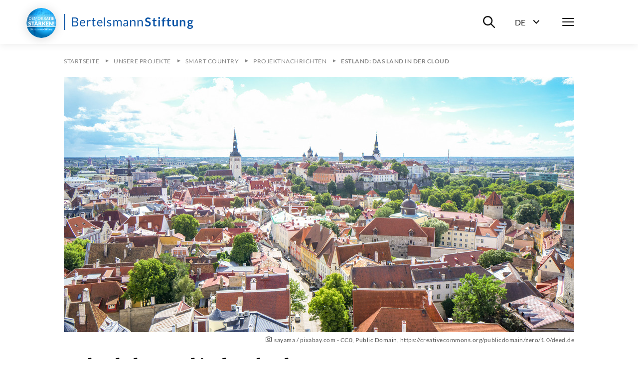

--- FILE ---
content_type: text/html; charset=utf-8
request_url: https://www.bertelsmann-stiftung.de/de/unsere-projekte/smart-country/projektnachrichten/estland-das-land-in-der-cloud
body_size: 17764
content:
<!DOCTYPE html>
<html lang="de">
<head>
    <meta charset="utf-8">

<!-- 
	Created by: ressourcenmangel GmbH, https://www.ressourcenmangel.de, Tel.: 030 61002450

	This website is powered by TYPO3 - inspiring people to share!
	TYPO3 is a free open source Content Management Framework initially created by Kasper Skaarhoj and licensed under GNU/GPL.
	TYPO3 is copyright 1998-2026 of Kasper Skaarhoj. Extensions are copyright of their respective owners.
	Information and contribution at https://typo3.org/
-->


<title>Estland: das Land in der Cloud</title>
<meta name="generator" content="TYPO3 CMS">
<meta name="description" content="Estland gilt als Vorreiter der Digitalisierung. Die Bevölkerung  profitiert von vielfältigen, digitalen Lösungen, die leicht zugänglich  sind und von jedem genutzt werden können. Wir haben uns vor Ort  umgesehen. Warum ist die Digitalisierung in Estland ein solches  Erfolgsmodell? Machen Sie sich...">


<link rel="stylesheet" href="/typo3temp/assets/css/955411be2d95a56fb02e2ae18181c67f.css?1758533587" media="all">






<meta name="viewport" content="width=device-width, initial-scale=1.0">
<meta http-equiv="x-ua-compatible" content="ie=edge">


<script>
  document.documentElement.className = document.documentElement.className.replace(/(\s|^)no-js(\s|$)/, '$1js$2');
  window.lazySizesConfig = {
    lazyClass: 'js-lazyload'
  };
  window.bst = {
    TITLE: 'Bertelsmann Stiftung',
    ASSET_BASE_URL: 'https://assets21.bertelsmann-stiftung.de/',
    JS_BASE_URL: '/javascripts/',
    //ICON_SPRITE_URL: '..https://assets21.bertelsmann-stiftung.de/icons/icons.svg',
    ICON_SPRITE_URL: 'https://assets21.bertelsmann-stiftung.de/icons/icons.svg',
    iconSpriteUrl: 'https://assets21.bertelsmann-stiftung.de/icons/icons.svg',
  };
</script>
<link rel="preload" as="font" type="font/woff2" href="https://assets21.bertelsmann-stiftung.de/fonts/Lato-Regular.woff2" crossorigin>
<link rel="preload" as="font" type="font/woff2" href="https://assets21.bertelsmann-stiftung.de/fonts/Lato-Bold.woff2" crossorigin>
<link rel="preload" as="font" type="font/woff2" href="https://assets21.bertelsmann-stiftung.de/fonts/Lato-Italic.woff2" crossorigin>
<link rel="preload" as="font" type="font/woff2" href="https://assets21.bertelsmann-stiftung.de/fonts/Lato-BoldItalic.woff2" crossorigin>
<link rel="preload" as="font" type="font/woff2" href="https://assets21.bertelsmann-stiftung.de/fonts/Merriweather-Bold.woff2" crossorigin>
<link rel="stylesheet" media="screen" href="https://assets21.bertelsmann-stiftung.de/stylesheets/main.css">
<link rel="stylesheet" media="print" href="https://assets21.bertelsmann-stiftung.de/stylesheets/print.css">
<script src="https://assets21.bertelsmann-stiftung.de/javascripts/head.js"></script>
<script src="https://assets21.bertelsmann-stiftung.de/javascripts/lazyloading.js" async></script>

<link rel="shortcut icon" href="https://assets21.bertelsmann-stiftung.de/favicon.ico">
<link rel="apple-touch-icon" sizes="180x180" href="https://assets21.bertelsmann-stiftung.de/images/favicons/apple-touch-icon.png">
<link rel="icon" sizes="32x32" href="https://assets21.bertelsmann-stiftung.de/images/favicons/favicon-32x32.png">
<link rel="icon" sizes="16x16" href="https://assets21.bertelsmann-stiftung.de/images/favicons/favicon-16x16.png">
<link rel="mask-icon" href="https://assets21.bertelsmann-stiftung.de/images/favicons/safari-pinned-tab.svg" color="#0c55a6">
<meta name="msapplication-TileColor" content="#0c55a6">
<meta name="theme-color" content="#0c55a6">
<link rel="manifest" href="https://assets21.bertelsmann-stiftung.de/images/favicons/site.webmanifest">
<link rel="msapplication-config" href="https://assets21.bertelsmann-stiftung.de/images/favicons/browserconfig.xml">
<meta property="og:title" content="Recherchereise - Estland: das Land in der Cloud" />
        <meta property="og:description" content="Estland gilt als Vorreiter der Digitalisierung. Die Bevölkerung  profitiert von vielfältigen, digitalen Lösungen, die leicht zugänglich  sind und von jedem genutzt werden können. Wir haben uns vor Ort  umgesehen. Warum ist die Digitalisierung in Estland ein solches  Erfolgsmodell? Machen Sie sich..." />
        <meta property="og:image" content="https://www.bertelsmann-stiftung.de//fileadmin/files/_processed_/5/8/csm_Pixabay_tallinn-2112816_ST-LK_Original_69792_cc52533eaf.jpg?v=1" />
        <meta name="twitter:card" content="summary_large_image">
        <meta name="twitter:site" content="@BertelsmannSt">
        <meta name="twitter:title" content="Recherchereise - Estland: das Land in der Cloud">
        <meta name="twitter:description" content="Estland gilt als Vorreiter der Digitalisierung. Die Bevölkerung  profitiert von vielfältigen, digitalen Lösungen, die leicht zugänglich  sind und von jedem genutzt werden können. Wir haben uns vor Ort  umgesehen. Warum ist die Digitalisierung in Estland ein solches  Erfolgsmodell? Machen Sie sich...">
        <meta name="twitter:creator" content="@BertelsmannSt">
        <meta name="twitter:image:src" content="https://www.bertelsmann-stiftung.de//fileadmin/files/_processed_/5/8/csm_Pixabay_tallinn-2112816_ST-LK_Original_69792_cc52533eaf.jpg?v=1">
        <meta name="twitter:domain" content="bertelsmann-stiftung.de"><meta property="og:url" content="https://www.bertelsmann-stiftung.de/de/unsere-projekte/smart-country/projektnachrichten/estland-das-land-in-der-cloud" /><meta name="date" content="2025-03-03T13:11:21" />
<!-- Copyright (c) 2000-2024 etracker GmbH. All rights reserved. -->
<!-- This material may not be reproduced, displayed, modified or distributed -->
<!-- without the express prior written permission of the copyright holder. -->
<!-- etracker tracklet 5.0 -->
<script type="text/javascript">
	var et_pagename = "/de/unsere-projekte/smart-country/projektnachrichten/estland-das-land-in-der-cloud";
	var et_areas = "Bst%2F%5BDE%5D%2FUnsere%20Projekte%2FAbgeschlossene%20Projekte%2FSmart%20Country%2FProjektnachrichten%2FEstland%3A%20das%20Land%20in%20der%20Cloud%2F";
	var et_proxy_redirect = "\/\/insights.bertelsmann-stiftung.de";
	//var et_url = "";
	//var et_target = "";
	//var et_ilevel = 0;
	//var et_tval = "";
	//var et_cust = 0;
	//var et_tonr = "";
	//var et_tsale = 0;
	//var et_basket = "";
	//var et_lpage = "";
	//var et_trig = "";
	//var et_sub = "";
	//var et_se = "";
	//var et_tag = "";
</script>
<script id="_etLoader" type="text/javascript" charset="UTF-8" data-block-cookies="true" data-secure-code="EB9mS9" src="//insights.bertelsmann-stiftung.de/code/e.js" async></script>
<!-- etracker CODE END -->


<link rel="canonical" href="https://www.bertelsmann-stiftung.de/de/unsere-projekte/smart-country/projektnachrichten/estland-das-land-in-der-cloud">

<link rel="alternate" hreflang="de" href="https://www.bertelsmann-stiftung.de/de/unsere-projekte/smart-country/projektnachrichten/estland-das-land-in-der-cloud">
<link rel="alternate" hreflang="en" href="https://www.bertelsmann-stiftung.de/en/our-projects/smart-country/project-news/estonia-the-country-in-the-cloud-1">
<link rel="alternate" hreflang="x-default" href="https://www.bertelsmann-stiftung.de/de/unsere-projekte/smart-country/projektnachrichten/estland-das-land-in-der-cloud">
</head>
<body>

<div class="page page--sub" id="page">
    
<!-- Header -->

<header class="header">
    <div class="header__inner">
        <a class="logo logo--blue header__logo" href="/">
            <svg class="logo__image" viewbox="0 0 260 32" xmlns="http://www.w3.org/2000/svg">
                <title>Bertelsmann Stiftung</title>
                <path d="M2.48 0v32H.5V0h1.98zm250.67 12c1.06 0 2 .23 2.78.68h3.57v1.18c0 .4-.17.6-.64.69l-1.12.22c.16.44.26.93.26 1.48 0 2.6-2.08 4.25-4.85 4.25-.48 0-.93-.05-1.37-.14-.39.25-.58.53-.58.84 0 2.1 7.99-.77 7.99 4.23 0 2.3-2.2 4.57-6 4.57-3.77 0-5.55-1.66-5.55-3.47 0-1.23.75-2.05 2-2.55-.61-.36-1-.92-1-1.88 0-.79.5-1.73 1.6-2.31a3.9 3.9 0 0 1-2.02-3.54c0-2.61 2.08-4.25 4.93-4.25zm-1.8 12.5c-.67.39-1.12.91-1.12 1.62 0 .93.82 1.63 3 1.63 2.24 0 3.2-.76 3.2-1.79 0-1.56-2.83-1.16-5.08-1.47zM22.13 7c4.48 0 6.43 1.78 6.43 4.7 0 1.77-1.12 3.34-3.42 4.04 2.65.52 4.03 1.89 4.03 4.13 0 3.06-2.33 5.13-6.4 5.13h-6.45V7h5.81zm102.51 5c2.82 0 4.37 1.93 4.37 4.76v8.04h-.97c-.44 0-.7-.09-.79-.52l-.24-1.17c-1.33 1.2-2.45 1.89-4.38 1.89-1.93 0-3.5-1.07-3.5-3.34 0-1.99 2.03-3.79 7.71-3.92v-.98c0-1.95-.84-2.97-2.47-2.97-2.15 0-2.83 1.33-3.58 1.33-.3 0-.52-.18-.66-.41l-.4-.71a6.72 6.72 0 0 1 4.91-2zM37.9 12c2.96 0 5.12 2.06 5.12 5.64 0 .7-.13.88-.53.88h-8.2c.06 3.18 1.6 4.73 3.92 4.73 2.17 0 3.08-1.22 3.63-1.22.18 0 .31.08.4.21l.62.82C41.78 24.38 39.78 25 38 25c-3.4 0-5.88-2.4-5.88-6.74 0-3.54 2.18-6.26 5.76-6.26zm154.91-.14V25h-3.09V11.86h3.1zM72.5 12c2.95 0 5.1 2.06 5.1 5.64 0 .7-.11.88-.52.88h-8.2c.06 3.18 1.6 4.73 3.92 4.73 2.17 0 3.08-1.22 3.63-1.22a.5.5 0 0 1 .41.21l.6.82C76.39 24.38 74.39 25 72.62 25c-3.4 0-5.88-2.4-5.88-6.74 0-3.54 2.18-6.26 5.76-6.26zm18.78 0a5.5 5.5 0 0 1 3.91 1.47l-.5.8a.48.48 0 0 1-.45.28c-.48 0-1.2-.9-2.91-.9-1.48 0-2.4.81-2.4 1.83 0 2.59 6.47 1.38 6.47 5.46 0 2.32-1.68 4.06-4.73 4.06a6.17 6.17 0 0 1-4.17-1.53l.52-.85c.14-.2.3-.33.6-.33.18 0 .36.1.58.25l.2.13a4 4 0 0 0 2.39.74c1.72 0 2.55-.96 2.55-2.08 0-2.77-6.5-1.33-6.5-5.67 0-1.94 1.61-3.66 4.44-3.66zm148.2 0c2.73 0 4.2 2 4.2 4.85V25h-3v-8.15c0-1.56-.7-2.45-2.12-2.45-1.03 0-1.93.5-2.75 1.34V25h-3V12.2h1.84c.39 0 .64.19.76.56l.21 1.01a5.03 5.03 0 0 1 3.85-1.77zM211.2 8v4.05h3.44v2.2h-3.44v6.98c0 .8.45 1.28 1.12 1.28.78 0 1-.43 1.32-.43.2 0 .28.09.42.27l.95 1.5a5.4 5.4 0 0 1-3.43 1.15c-2.25 0-3.53-1.34-3.53-3.56v-7.19h-1.32c-.34 0-.62-.2-.62-.65v-1.22l2.1-.34.66-3.51c.06-.34.33-.53.7-.53h1.63zm-71.74 4c2.85 0 4.37 1.95 4.37 4.85V25h-2.3v-8.15c0-1.93-.89-3.06-2.74-3.06-1.36 0-2.54.69-3.54 1.78V25h-2.3V12.2h1.38c.32 0 .52.15.62.47l.17 1.39a5.7 5.7 0 0 1 4.34-2.06zm-27.45 0c2.6 0 4.14 1.76 4.14 4.85V25h-2.18v-8.15c0-2-.87-3.06-2.48-3.06-1.43 0-2.67 1.04-2.67 3.06V25h-2.18v-8.15c0-2.06-.82-3.06-2.35-3.06-1.08 0-2 .65-2.77 1.67V25h-2.17V12.2h1.3c.3 0 .5.15.58.47l.16 1.31c.92-1.16 2-1.98 3.51-1.98 1.68 0 2.7 1.04 3.16 2.66a4.03 4.03 0 0 1 3.95-2.66zM59.95 8v4.37h3.5v1.61h-3.5v7.62c0 1.06.55 1.57 1.34 1.57.9 0 1.3-.6 1.55-.6.1 0 .21.08.3.21l.63 1.07A4.36 4.36 0 0 1 60.8 25c-1.93 0-3-1.15-3-3.25v-7.77h-1.48c-.26 0-.46-.15-.46-.48v-.9l2-.26.5-3.91a.47.47 0 0 1 .5-.43h1.09zm109.12-1a7.3 7.3 0 0 1 5.1 1.85l-.8 1.55c-.19.35-.4.49-.73.49-.66 0-1.53-1.22-3.54-1.22-1.8 0-2.71.9-2.71 2.21 0 3.34 8.1 1.55 8.1 7.4 0 3.19-2.23 5.72-6.1 5.72-2.23 0-4.4-.91-5.77-2.31l.95-1.58c.18-.23.44-.4.74-.4.81 0 1.76 1.61 4.18 1.61 1.85 0 2.92-.91 2.92-2.57 0-3.73-8.09-1.25-8.09-7.7 0-2.58 2.1-5.05 5.75-5.05zm-14.78 5c2.86 0 4.38 1.95 4.38 4.85V25h-2.3v-8.15c0-1.93-.89-3.06-2.75-3.06a4.8 4.8 0 0 0-3.53 1.78V25h-2.3V12.2h1.37c.32 0 .53.15.62.47l.18 1.39a5.7 5.7 0 0 1 4.33-2.06zM82.55 7v18h-1.98V7h1.98zM52.1 12c.72 0 1.28.17 1.78.46l-.3 1.67c-.06.22-.19.32-.4.32-.23 0-.7-.24-1.58-.24-1.6 0-2.62.93-3.34 2.66V25h-2.29V12.23h1.31c.5 0 .64.16.71.62l.15 1.99c.89-1.78 2.2-2.84 3.96-2.84zm168.89 0v8.14c0 1.55.7 2.45 2.11 2.45 1.04 0 1.94-.5 2.75-1.33V12h3v12.8h-1.83c-.39 0-.64-.19-.77-.56l-.2-1.02a5.11 5.11 0 0 1-3.86 1.78c-2.72 0-4.2-2.01-4.2-4.86V12h3zm-18.41-5a5 5 0 0 1 1.56.23l-.06 1.52c-.04.48-.48.53-1 .53-1.39 0-2.2.57-2.2 2.44v.83h3.15v2.16h-3.06V25h-2.93V14.72l-1.05-.17c-.46-.09-.76-.32-.76-.76v-1.23h1.81v-.94c0-2.87 1.73-4.62 4.54-4.62zm-20.04 1v4.05h3.44v2.2h-3.44v6.98c0 .8.45 1.28 1.12 1.28.78 0 1-.43 1.33-.43.19 0 .28.09.42.27l.94 1.5a5.4 5.4 0 0 1-3.43 1.15c-2.25 0-3.52-1.34-3.52-3.56v-7.19h-1.33c-.34 0-.62-.2-.62-.65v-1.22l2.1-.34.66-3.51c.07-.34.33-.53.7-.53h1.63zm-55.7 11.14c-4.06.14-5.6 1.04-5.6 2.42 0 1.34.91 1.89 2.05 1.89 1.52 0 2.56-.64 3.55-1.7v-2.61zM22.72 16.8h-3.93v6.27h3.94c2.81 0 4-1.35 4-3.26 0-1.86-1.32-3.01-4.01-3.01zm230.43-2.59c-1.47 0-2.2.82-2.2 2.12 0 1.24.73 2.15 2.2 2.15 1.47 0 2.2-.88 2.2-2.15 0-1.3-.74-2.11-2.2-2.11zm-215.2-.58c-2.1 0-3.3 1.31-3.6 3.5h6.7c0-2.05-1.12-3.5-3.1-3.5zm34.6 0c-2.1 0-3.3 1.31-3.6 3.5h6.71c0-2.05-1.13-3.5-3.12-3.5zm-50.42-4.7H18.8v6.13h3.25c2.79 0 4.06-1.25 4.06-3.07 0-2.11-1.26-3.07-3.97-3.07zM191.26 6a2 2 0 0 1 0 4.01 2 2 0 0 1-1.95-1.98A2 2 0 0 1 191.26 6z"></path>
            </svg>
        </a>
        <div class="header__menu">
			<div class="header__basket js-basket" data-cookie="bst-basket-count" data-link="/de/publikationen/buecher-und-studien/warenkorb" data-text="Artikel im Warenkorb"></div>
            <div class="header__search-wrapper"><button class="header__search-btn" aria-expanded="false" aria-controls="header__search-dropdown"><span class="u-visually-hidden">Suche ein-/ausblenden</span><svg class="icon icon--search header__search-icon" viewBox="0 0 200 200" aria-hidden="true">
                <use xlink:href="#icon-search"></use>
            </svg></button>
                <div class="header__search-dropdown" id="header__search-dropdown" aria-hidden="true">
                    <div class="header__search-dropdown-inner">
                        <form class="search-bar search-bar--suggestions js-search-bar"
                              method="get"
                              action="/de/system/suchergebnisseite?tx_rsmsearch_pi1%5Baction%5D=index&amp;tx_rsmsearch_pi1%5Bcontroller%5D=Search&amp;cHash=d16086200ee9f2a3f475e970260208f5"
                              role="search">
                            <div class="search-bar__inner">
                                <div class="form-group search-bar__form-group"><label class="label u-visually-hidden form-group__label" for="form-group-68b6">Webseite durchsuchen</label>
                                    <input class="input" id="form-group-68b6" type="search" name="tx_rsmsearch_pi1[searchQuery][queryString]" placeholder="Webseite durchsuchen" />
                                </div><button class="search-bar__button" type="submit" tabindex="-1"><svg class="icon icon--search" viewBox="0 0 200 200" role="img" aria-labelledby="icon-2272-title">
                                <title id="icon-2272-title">Suchen</title>
                                <use xlink:href="#icon-search"></use>
                            </svg></button>
                                <div class="search-bar__suggestions" aria-hidden="true">
                                    <div class="search-bar__suggestions-inner">
                                        <div class="search-bar__row search-bar__row--entities" aria-live="polite">
                                            <div class="search-bar__col search-bar__entities"></div>
                                        </div>
                                        <div class="search-bar__row search-bar__row--content">
                                            <section class="search-bar__col search-bar__projects">
                                                <div class="search-bar__list-header">
                                                    <h2 class="kicker">Projekte</h2>
                                                </div>
                                            </section>
                                            <section class="search-bar__col search-bar__publications">
                                                <div class="search-bar__list-header">
                                                    <h2 class="kicker">Publikationen</h2>
                                                </div>
                                            </section>
                                            <section class="search-bar__col search-bar__tags">
                                                <div class="search-bar__list-header">
                                                    <h2 class="kicker">#Schlagworte</h2>
                                                </div>
                                            </section>
                                        </div>
                                    </div>
                                </div>
                            </div>
                        </form>
                    </div>
                    <div class="header__search-background js-focus-deactivate"></div>
                </div>
            </div>
            <div class="header__language-wrapper">
                <button class="header__language-btn"
                        aria-expanded="false"
                        aria-controls="header__language-dropdown">
                    <span class="header__language-btn-label">
                        <abbr class="header__language-btn-title" title="Deutsch">De</abbr>
                        <span class="u-visually-hidden">Sprachwahl ein-/ausblenden</span>
                    </span>
                    <svg class="icon icon--dropdown header__language-icon" viewBox="0 0 200 200" aria-hidden="true">
                        <use xlink:href="#icon-dropdown"></use>
                    </svg>
                </button>
                <div class="header__language-dropdown" id="header__language-dropdown" aria-hidden="true">
                    <div class="box-link-list">
                        <h2 class="box-link-list__title">Sprache</h2>
                        <ul class="box-link-list__list">
                            <li class="box-link-list__item">
                <div class="box-link box-link--active" lang="de"><span class="box-link__text">Deutsch</span><span class="box-link__checkmark">
                        <svg class="icon icon--checkmark" viewBox="0 0 200 200" role="img" aria-labelledby="icon-7447-title">
                            <title id="icon-7447-title">Ausgewählt</title>
                            <use xlink:href="#icon-checkmark"></use>
                        </svg>
                    </span>
                </div>
            </li><li class="box-link-list__item"><a href="/en/our-projects/smart-country/project-news/estonia-the-country-in-the-cloud-1" class="box-link" lang="de"><span class="box-link__text">English</span></a></li>
                            

                        </ul>
                    </div>
                </div>
            </div>
            <nav class="header__navigation">
                <button class="header__menu-btn" aria-expanded="false"
                        aria-controls="navbar"><span class="u-visually-hidden">Menü</span>
                    <span class="header__menu-icon"><span></span><span></span><span></span></span>
                </button>
                <div aria-hidden="true" class="header__nav-canvas t-inverted" id="navbar">
                    <div class="header__nav-canvas-inner">
                        <ul class="header__nav-list header__nav-primary">
                            
                                <li class="header__nav-item header__nav-item-primary"><a
                                        class="link header__nav-link header__nav-link-primary" href="/de/startseite/aktuelles">Aktuelles</a></li>
                            
                                <li class="header__nav-item header__nav-item-primary"><a
                                        class="link header__nav-link header__nav-link-primary" href="/de/unsere-projekte/projektsuche">Projekte</a></li>
                            
                                <li class="header__nav-item header__nav-item-primary"><a
                                        class="link header__nav-link header__nav-link-primary" href="/de/ueber-uns/auf-einen-blick">Über uns</a></li>
                            
                        </ul>
                        <ul class="header__nav-list header__nav-secondary">
                            
                                <li class="header__nav-item header__nav-item-secondary">
                                        <a class="link header__nav-link header__nav-link-secondary"
                                           href="/de/karriere">Karriere</a>
                                    </li>
                            
                                <li class="header__nav-item header__nav-item-secondary">
                                        <a class="link header__nav-link header__nav-link-secondary"
                                           href="/de/presse">Presse</a>
                                    </li>
                            
                                <li class="header__nav-item header__nav-item-secondary">
                                        <a class="link header__nav-link header__nav-link-secondary"
                                           href="/de/system/service/kontakt">Kontakt</a>
                                    </li>
                            
                                <li class="header__nav-item header__nav-item-secondary">
                                        <a class="link header__nav-link header__nav-link-secondary"
                                           href="/de/system/newsletter/anmeldung">Newsletter</a>
                                    </li>
                            
                                <li class="header__nav-item header__nav-item-secondary">
                                        <a class="link header__nav-link header__nav-link-secondary"
                                           href="/de/publikationen/buecher-und-studien/verlag-bertelsmann-stiftung">Verlag</a>
                                    </li>
                            
                                <li class="header__nav-item header__nav-item-secondary">
                                        <a class="link header__nav-link header__nav-link-secondary"
                                           href="/de/publikationen/infomaterial/change-magazin">change Magazin</a>
                                    </li>
                            
                                <li class="header__nav-item header__nav-item-secondary">
                                        <a class="link header__nav-link header__nav-link-secondary"
                                           href="/de/unsere-projekte/blogs">Blogs</a>
                                    </li>
                            
                        </ul>
                        
                            <ul class="header__nav-list header__nav-languages">
                            
                                
                                    
                                    
                                        <li class="header__nav-item header__nav-item-languages">
                                            <svg class="icon icon--flag-germany header__nav-link-preicon" viewBox="0 0 200 200" aria-hidden="true">
                                                <use xlink:href="#icon-flag-germany"></use>
                                            </svg>
                                            
                                                    <svg class="icon icon--checkmark" viewBox="0 0 200 200" role="img" aria-labelledby="icon-9b82-title">
                                                        <title id="icon-9b82-title">Ausgewählt</title>
                                                        <use xlink:href="#icon-checkmark"></use>
                                                    </svg>Deutsch
                                                
                                        </li>
                                    
                                
                                    
                                    
                                        <li class="header__nav-item header__nav-item-languages">
                                            <svg class="icon icon--flag-gb header__nav-link-preicon" viewBox="0 0 200 200" aria-hidden="true">
                                                <use xlink:href="#icon-flag-gb"></use>
                                            </svg>
                                            
                                                    <a class="link header__nav-link header__nav-link-languages" href="/en/our-projects/smart-country/project-news/estonia-the-country-in-the-cloud-1">English</a>
                                                
                                        </li>
                                    
                                
                            </ul>
                        
                    </div>
                </div>
            </nav>
        </div>
    </div>
</header>




    <main class="page__content" id="content">
        
<!-- 7014 -->

<nav aria-label="Aktuelle Position" class="breadcrumb js-breadcrumb">
    <div class="breadcrumb__inner">
        <ol class="breadcrumb__list" itemscope="itemscope" itemtype="http://schema.org/BreadcrumbList">

            
                
                        
                                <li class="breadcrumb__list-item" itemprop="itemListElement" itemscope="itemscope"
                                    itemtype="http://schema.org/ListItem"><a class="breadcrumb__item"
                                                                             href="/de/startseite"
                                                                             itemid="breadcrumb-1"
                                                                             itemprop="item" itemscope="itemscope"
                                                                             itemtype="https://schema.org/WebPage"><span class="breadcrumb__label" itemprop="name">Startseite</span></a>
                                    <meta content="1" itemprop="position"/>
                                </li>
                            
                    
            
                
                        
                                <li class="breadcrumb__list-item" itemprop="itemListElement" itemscope="itemscope"
                                    itemtype="http://schema.org/ListItem"><a class="breadcrumb__item"
                                                                             href="/de/unsere-projekte"
                                                                             itemid="breadcrumb-24"
                                                                             itemprop="item" itemscope="itemscope"
                                                                             itemtype="https://schema.org/WebPage"><span class="breadcrumb__label" itemprop="name">Unsere Projekte</span></a>
                                    <meta content="2" itemprop="position"/>
                                </li>
                            
                    
            
                
                        
                                <li class="breadcrumb__list-item" itemprop="itemListElement" itemscope="itemscope"
                                    itemtype="http://schema.org/ListItem"><a class="breadcrumb__item"
                                                                             href="/de/unsere-projekte/smart-country"
                                                                             itemid="breadcrumb-4903"
                                                                             itemprop="item" itemscope="itemscope"
                                                                             itemtype="https://schema.org/WebPage"><span class="breadcrumb__label" itemprop="name">Smart Country</span></a>
                                    <meta content="3" itemprop="position"/>
                                </li>
                            
                    
            
                
                        
                                <li class="breadcrumb__list-item" itemprop="itemListElement" itemscope="itemscope"
                                    itemtype="http://schema.org/ListItem"><a class="breadcrumb__item"
                                                                             href="/de/unsere-projekte/smart-country/projektnachrichten"
                                                                             itemid="breadcrumb-4917"
                                                                             itemprop="item" itemscope="itemscope"
                                                                             itemtype="https://schema.org/WebPage"><span class="breadcrumb__label" itemprop="name">Projektnachrichten</span></a>
                                    <meta content="4" itemprop="position"/>
                                </li>
                            
                    
            
                
                        <li class="breadcrumb__list-item" itemprop="itemListElement" itemscope="itemscope"
                            itemtype="http://schema.org/ListItem"><span aria-current="page"
                                                                        class="breadcrumb__item"
                                                                        itemid="breadcrumb-7014"
                                                                        itemprop="item"
                                                                        itemscope="itemscope" itemtype="https://schema.org/WebPage"><span class="breadcrumb__label"
                                                                                                                                          itemprop="name">Estland: das Land in der Cloud</span></span>
                            <meta content="4" itemprop="position"/>
                        </li>
                    
            
        </ol>
    </div>
</nav>



        <div class="stage">
            
    
            


		<header class="article-stage">
			<div class="article-stage__figure">
				
					<figure class="figure">
						<div class="figure__media">
							<div class="image loading" style="padding-top: 50%;">
								<noscript>
									<img class="image__fallback"
										 alt="Blick auf Tallinn"
										 width="1024"
										 height="512"
										 src="/fileadmin/files/_processed_/5/8/csm_Pixabay_tallinn-2112816_ST-LK_Original_69792_d6fff6d727.jpg" />
								</noscript>
								<img class="image__img js-lazyload"
									 alt="Blick auf Tallinn"
									 width="1024"
									 height="512"
									 src="[data-uri]"
									 data-src="/fileadmin/files/_processed_/5/8/csm_Pixabay_tallinn-2112816_ST-LK_Original_69792_d6fff6d727.jpg" />
							</div>
						</div>
						<figcaption class="figure__caption">
							<p class="figure__copyright"><svg class="icon icon--camera figure__copyright-icon" viewBox="0 0 200 200" role="img" aria-labelledby="icon-art_header-69421">
								<title id="icon-art_header-69421">Quellenangabe</title>
								<use xlink:href="#icon-camera"></use>
							</svg>sayama / pixabay.com - CC0, Public Domain, <a href="https://creativecommons.org/publicdomain/zero/1.0/deed.de" target="_blank" rel="noreferrer">https://creativecommons.org/publicdomain/zero/1.0/deed.de</a></p>
							
						</figcaption>
					</figure>
				
			</div>
			
			<div class="article-stage__headline">
				<h1 class="headline headline--1">
					Estland: das Land in der Cloud
				</h1>
			</div>
			<div class="article-stage__text">
				<div class="text text--large">
					<p>Estland gilt als Vorreiter der Digitalisierung. Die Bevölkerung  profitiert von vielfältigen, digitalen Lösungen, die leicht zugänglich  sind und von jedem genutzt werden können. Wir haben uns vor Ort  umgesehen. Warum ist die Digitalisierung in Estland ein solches  Erfolgsmodell? Machen Sie sich selbst ein Bild von einem Land in der  Cloud!</p>
				</div>
			</div>
			
		</header>
	


        

        </div>
        <div class="detail">
            <div class="detail-content detail-content--border-top">
                

<div class="detail-content__sidebar">
    <div class="detail-content__sidebar-inner">
        <div class="detail-content__sidebar-section">
            <template class="js-jumplist" data-search-pattern=".detail-content h2.headline--section">
                <div class="jumplist detail-content__jumplist">
                    <div class="jumplist__inner">
                        <ul class="jumplist__list" aria-label="Zum Abschnitt springen">{{#headlines}}
                            <li class="jumplist__item"><a class="jumplist__link" href="{{href}}">{{title}}</a></li>
                            {{/headlines}}</ul>
                    </div>
                </div>
            </template>
        </div>
        

<div class="detail-content__sidebar-section detail-content__sidebar-share">
    <ul class="icon-link-list">
        <li class="icon-link-list__item">
            <button class="icon-link js-popover-link jsETrackerLink"
                    data-eta="Social Share Panel"
                    data-etb="https%3A%2F%2Fwww.bertelsmann-stiftung.de%2Fde%2Funsere-projekte%2Fsmart-country%2Fprojektnachrichten%2Festland-das-land-in-der-cloud"
                    data-etc="Mousedown"
                    data-etd="Panel"
                    data-template="popover-4afe">
                <span class="icon-link__icon">
                    <svg class="icon icon--circle-share" viewBox="0 0 200 200" role="img"
                         aria-labelledby="icon-9349-title">
                        <title id="icon-9349-title">Teilen</title>
                        <use xlink:href="#icon-circle-share"></use>
                    </svg>
                </span><span class="icon-link__text">Teilen</span>
            </button>
            <div class="icon-link__popover" id="popover-4afe" style="display: none;">
                <ul class="icon-link-list">
                    <li class="icon-link-list__item"><a class="icon-link jsETrackerLink"
                                                        data-eta="Social Share Facebook"
                                                        data-etb="https%3A%2F%2Fwww.bertelsmann-stiftung.de%2Fde%2Funsere-projekte%2Fsmart-country%2Fprojektnachrichten%2Festland-das-land-in-der-cloud"
                                                        data-etc="Mousedown"
                                                        data-etd="Facebook"
                                                        href="https://www.facebook.com/sharer.php?u=https://www.bertelsmann-stiftung.de/de/unsere-projekte/smart-country/projektnachrichten/estland-das-land-in-der-cloud"
                                                        rel="noopener noreferrer" target="_blank">
                        <span class="icon-link__icon">
                            <svg class="icon icon--circle-facebook"
                                 viewBox="0 0 200 200"
                                 role="img" aria-labelledby="icon-81f5-title">
                                <title id="icon-81f5-title">Facebook</title>
                                <use xlink:href="#icon-circle-facebook"></use>
                            </svg>
                        </span><span class="icon-link__text">Facebook</span></a>
                    </li>
                    <li class="icon-link-list__item"><a class="icon-link jsETrackerLink"
                                                        data-eta="Social Share Twitter"
                                                        data-etb="https%3A%2F%2Fwww.bertelsmann-stiftung.de%2Fde%2Funsere-projekte%2Fsmart-country%2Fprojektnachrichten%2Festland-das-land-in-der-cloud"
                                                        data-etc="Mousedown"
                                                        data-etd="Twitter"
                                                        href="https://twitter.com/share?url=https://www.bertelsmann-stiftung.de/de/unsere-projekte/smart-country/projektnachrichten/estland-das-land-in-der-cloud&amp;text=Estland%3A%20das%20Land%20in%20der%20Cloud&amp;via=BertelsmannSt"
                                                        rel="noopener noreferrer" target="_blank"><!-- &amp;hashtags=[hashtags] -->
                        <span class="icon-link__icon">
                            <svg class="icon icon--circle-x.com"
                                 viewBox="0 0 200 200"
                                 role="img" aria-labelledby="icon-071a-title">
                                <title id="icon-071a-title">x.com</title>
                                <use xlink:href="#icon-circle-x.com"></use>
                            </svg>
                        </span><span class="icon-link__text">x.com</span></a>
                    </li>
                    <li class="icon-link-list__item"><a class="icon-link jsETrackerLink"
                                                        data-eta="Social Share LinkedIn"
                                                        data-etb="https%3A%2F%2Fwww.bertelsmann-stiftung.de%2Fde%2Funsere-projekte%2Fsmart-country%2Fprojektnachrichten%2Festland-das-land-in-der-cloud"
                                                        data-etc="Mousedown"
                                                        data-etd="LinkedIn"
                                                        href="https://www.linkedin.com/shareArticle?url=https://www.bertelsmann-stiftung.de/de/unsere-projekte/smart-country/projektnachrichten/estland-das-land-in-der-cloud&amp;title=Estland%3A%20das%20Land%20in%20der%20Cloud"
                                                        rel="noopener noreferrer" target="_blank">
                        <span class="icon-link__icon">
                            <svg class="icon icon--circle-linkedin"
                                 viewBox="0 0 200 200"
                                 role="img"
                                 aria-labelledby="icon-9f66-title">
                                <title id="icon-9f66-title">LinkedIn</title>
                                <use xlink:href="#icon-circle-linkedin"></use>
                            </svg>
                        </span>
                        <span class="icon-link__text">LinkedIn</span></a>
                    </li>
                    <li class="icon-link-list__item"><a class="icon-link jsETrackerLink"
                                                        data-eta="Social Share Reddit"
                                                        data-etb="https%3A%2F%2Fwww.bertelsmann-stiftung.de%2Fde%2Funsere-projekte%2Fsmart-country%2Fprojektnachrichten%2Festland-das-land-in-der-cloud"
                                                        data-etc="Mousedown"
                                                        data-etd="Reddit"
                                                        href="https://reddit.com/submit?url=https://www.bertelsmann-stiftung.de/de/unsere-projekte/smart-country/projektnachrichten/estland-das-land-in-der-cloud&amp;title=Estland%3A%20das%20Land%20in%20der%20Cloud"
                                                        rel="noopener noreferrer" target="_blank">
                        <span class="icon-link__icon">
                            <svg class="icon icon--circle-reddit"
                                 viewBox="0 0 200 200"
                                 role="img"
                                 aria-labelledby="icon-5f06-title">
                                <title id="icon-5f06-title">Reddit</title>
                                <use xlink:href="#icon-circle-reddit"></use>
                                </svg>
                        </span><span class="icon-link__text">Reddit</span></a>
                    </li>
                    <li class="icon-link-list__item"><a class="icon-link jsETrackerLink"
                                                        data-eta="Social Share Pinterest"
                                                        data-etb="https%3A%2F%2Fwww.bertelsmann-stiftung.de%2Fde%2Funsere-projekte%2Fsmart-country%2Fprojektnachrichten%2Festland-das-land-in-der-cloud"
                                                        data-etc="Mousedown"
                                                        data-etd="Pinterest"
                                                        href="https://pinterest.com/pin/create/bookmarklet/?media=[post-img]&amp;url=https://www.bertelsmann-stiftung.de/de/unsere-projekte/smart-country/projektnachrichten/estland-das-land-in-der-cloud&amp;is_video=[is_video]&amp;description=Estland%3A%20das%20Land%20in%20der%20Cloud"
                                                        rel="noopener noreferrer" target="_blank">
                        <span class="icon-link__icon">
                            <svg class="icon icon--circle-pinterest"
                                 viewBox="0 0 200 200"
                                 role="img"
                                 aria-labelledby="icon-1fb3-title">
                                <title id="icon-1fb3-title">Pinterest</title>
                                <use xlink:href="#icon-circle-pinterest"></use>
                                </svg>
                        </span><span class="icon-link__text">Pinterest</span></a>
                    </li>


                    <li class="icon-link-list__item"><a class="icon-link jsETrackerLink"
                                                        data-eta="Social Share WhatsApp"
                                                        data-etb="https%3A%2F%2Fwww.bertelsmann-stiftung.de%2Fde%2Funsere-projekte%2Fsmart-country%2Fprojektnachrichten%2Festland-das-land-in-der-cloud"
                                                        data-etc="Mousedown"
                                                        data-etd="WhatsApp"
                                                        href="https://api.whatsapp.com/send?text=Estland%3A%20das%20Land%20in%20der%20Cloud%20https://www.bertelsmann-stiftung.de/de/unsere-projekte/smart-country/projektnachrichten/estland-das-land-in-der-cloud"
                                                        rel="noopener noreferrer" target="_blank">
                        <span class="icon-link__icon">
                            <svg class="icon icon--circle-whatsapp"
                                 viewBox="0 0 200 200"
                                 role="img"
                                 aria-labelledby="icon-89fb-title">
                                <title id="icon-89fb-title">WhatsApp</title>
                                <use xlink:href="#icon-circle-whatsapp"></use>
                                </svg>
                        </span><span class="icon-link__text">WhatsApp</span></a>
                    </li>
                    <li class="icon-link-list__item"><a class="icon-link jsETrackerLink"
                                                        data-eta="Social Share Xing"
                                                        data-etb="https%3A%2F%2Fwww.bertelsmann-stiftung.de%2Fde%2Funsere-projekte%2Fsmart-country%2Fprojektnachrichten%2Festland-das-land-in-der-cloud"
                                                        data-etc="Mousedown"
                                                        data-etd="Xing"
                                                        href="https://www.xing.com/spi/shares/new?url=https://www.bertelsmann-stiftung.de/de/unsere-projekte/smart-country/projektnachrichten/estland-das-land-in-der-cloud"
                                                        rel="noopener noreferrer" target="_blank">
                        <span class="icon-link__icon">
                            <svg class="icon icon--circle-xing"
                                 viewBox="0 0 200 200"
                                 role="img"
                                 aria-labelledby="icon-7399-title">
                                <title id="icon-7399-title">Xing</title>
                                <use xlink:href="#icon-circle-xing"></use>
                            </svg>
                        </span><span class="icon-link__text">Xing</span></a>
                    </li>
                </ul>
            </div>
        </li>
        <li class="icon-link-list__item"><a class="icon-link jsETrackerLink"
                                            data-eta="Social Share E-Mail"
                                            data-etb="https%3A%2F%2Fwww.bertelsmann-stiftung.de%2Fde%2Funsere-projekte%2Fsmart-country%2Fprojektnachrichten%2Festland-das-land-in-der-cloud"
                                            data-etc="Mousedown"
                                            data-etd="E-Mail"
                                            href="mailto:?subject=Ich%20m%C3%B6chte%20eine%20Seite%20der%20Bertelsmann-Stiftung%20mit%20Ihnen%20teilen%21&amp;body=https://www.bertelsmann-stiftung.de/de/unsere-projekte/smart-country/projektnachrichten/estland-das-land-in-der-cloud"
                                            rel="noopener noreferrer" target="_blank">
            <span class="icon-link__icon">
                <svg class="icon icon--circle-mail"
                     viewBox="0 0 200 200"
                     role="img"
                     aria-labelledby="icon-ac7e-title">
                    <title id="icon-ac7e-title">E-Mail</title>
                    <use xlink:href="#icon-circle-mail"></use>
                </svg></span><span class="icon-link__text">E-Mail</span></a>
        </li>
    </ul>
</div>


    </div>
</div>


                <div class="detail-content__inner">
                    

<!-- Layout: 0 -->

		
			
				<div id="c69430" class="detail-content__block detail-content__block--person-teaser">
					
						
							<h2 class="headline headline--section detail-content__headline" id="detail-content-person-39a5-69430">Ansprechpartner</h2>
						
					
					<article class="person-teaser">
						
							<div class="person-teaser__image">
								<div class="image loading" style="padding-top: 76.08695652173914%;">
									<noscript>
										<img class="image__fallback"
											 alt="Foto Carsten Große Starmann"
											 width="230"
											 height="175"
											 src="/fileadmin/files/_processed_/7/7/csm_GROSS02_40fd66d384.jpg" />
									</noscript>
									<img class="image__img js-lazyload"
										 alt="Foto Carsten Große Starmann"
										 width="230"
										 height="175"
										 src="[data-uri]"
										 data-src="/fileadmin/files/_processed_/7/7/csm_GROSS02_b15a16cbaa.jpg" />
								</div>
							</div>
						
						<div class="person-teaser__content">
							<div class="person-teaser__kicker">
								<p class="kicker">Ansprechpartner:in</p>
							</div>
							<button class="person-teaser__button js-person-box-dialog"
									data-api-url="/de/unsere-projekte/smart-country/projektnachrichten/estland-das-land-in-der-cloud?tx_rsmbstcontent_contactapi%5Baction%5D=show&amp;tx_rsmbstcontent_contactapi%5Bcontroller%5D=API%5CContact&amp;tx_rsmbstcontent_contactapi%5Buid%5D=82&amp;type=367454565&amp;cHash=1151991b2b8323f99008fe9e3aeecc5f">
								<span class="headline headline--2 person-teaser__button-text">
									
									Carsten
									Große Starmann
								</span>
							</button>
							<div class="person-teaser__text">
								<div class="text">
									<p>
										
											<a class="link" href="#" data-mailto-token="ocknvq,ectuvgp0itquug0uvctocppBdgtvgnuocpp/uvkhvwpi0fg" data-mailto-vector="2">carsten.grosse.starmann@bertelsmann-stiftung.de</a>
											<br />
										
										
											<a class="link" href="tel:+49(5241)81-81228">+49(5241)81-81228</a>
										
									</p>
								</div>
							</div>
						</div>
					</article>
				</div>
			
		
	








<!-- Layout: 0 -->

		
			
				<div id="c69429" class="detail-content__block detail-content__block--person-teaser">
					
						
					
					<article class="person-teaser">
						
							<div class="person-teaser__image">
								<div class="image loading" style="padding-top: 76.08695652173914%;">
									<noscript>
										<img class="image__fallback"
											 alt="Foto Petra Klug"
											 width="230"
											 height="175"
											 src="/fileadmin/files/_processed_/a/d/csm_KLUG06_6eb9f0fc7c.jpg" />
									</noscript>
									<img class="image__img js-lazyload"
										 alt="Foto Petra Klug"
										 width="230"
										 height="175"
										 src="[data-uri]"
										 data-src="/fileadmin/files/_processed_/a/d/csm_KLUG06_0a9c75d719.jpg" />
								</div>
							</div>
						
						<div class="person-teaser__content">
							<div class="person-teaser__kicker">
								<p class="kicker">Ansprechpartner:in</p>
							</div>
							<button class="person-teaser__button js-person-box-dialog"
									data-api-url="/de/unsere-projekte/smart-country/projektnachrichten/estland-das-land-in-der-cloud?tx_rsmbstcontent_contactapi%5Baction%5D=show&amp;tx_rsmbstcontent_contactapi%5Bcontroller%5D=API%5CContact&amp;tx_rsmbstcontent_contactapi%5Buid%5D=43&amp;type=367454565&amp;cHash=29ff2db5cf9b722a91401637e1f1dd38">
								<span class="headline headline--2 person-teaser__button-text">
									
									Petra
									Klug
								</span>
							</button>
							<div class="person-teaser__text">
								<div class="text">
									<p>
										
											<a class="link" href="#" data-mailto-token="ocknvq,rgvtc0mnwiBdgtvgnuocpp/uvkhvwpi0fg" data-mailto-vector="2">petra.klug@bertelsmann-stiftung.de</a>
											<br />
										
										
											<a class="link" href="tel:+49(5241)81-81347">+49(5241)81-81347</a>
										
									</p>
								</div>
							</div>
						</div>
					</article>
				</div>
			
		
	








<!-- XXX _0 -->


        
        <div class="detail-content__block detail-content__block--figure--video detail-content__block--media">
            <article class="media-teaser  teaser-grid__item
            		js-media-teaser"
                     data-id="teaser-media-69482"
					data-lightbox='[
    {"video": {"url":"\/\/www.youtube-nocookie.com\/embed\/8EQgB3FETQ0"},
                    "caption":{"copyright":"","text":""},
                    "thumbnail": "/fileadmin/files/_processed_/c/6/csm_8EQgB3FETQ0_c9a145ce49.jpg"}
]'  >
                
                        
                            
                                <div class="teaser__image">
                                    <div class="image loading media-teaser__image" style="padding-top: 56.15384615384615%;">
                                        
                                                <noscript>
                                                    <img class="image__fallback"
                                                         alt=""
                                                         width="260"
                                                         height="146"
                                                         src="/fileadmin/files/_processed_/c/6/csm_8EQgB3FETQ0_423b581f33.jpg" />
                                                </noscript>
                                                <img class="image__img js-lazyload"
                                                     alt=""
                                                     width="260"
                                                     height="146"
                                                     src="[data-uri]"
                                                     data-src="/fileadmin/files/_processed_/c/6/csm_8EQgB3FETQ0_423b581f33.jpg" />
                                            
                                        <div class="media-teaser__icon"><svg class="icon icon--play" viewBox="0 0 200 200" role="img" aria-labelledby="icon-69482-title">
                                            <title id="icon-69482-title">Play</title>
                                            <use xlink:href="#icon-play"></use>
                                        </svg></div>
                                    </div>
                                </div>
                            
                        
                    
                <div class="teaser__inner">
                    <p class="kicker">
                        <time class="kicker__date"
                              datetime="2017-04-05">05.04.2017</time>,
                        &#32; Video
                    </p>
                    <div class="teaser__headline">
                        <h2 class="headline headline--3">
							<!-- assettype :: 1 -->
                            
                                    <a class="headline__link js-overlay-link" href="#" data-overlay-target="media-teaser">Smart Country – Estland ist das Land in der Cloud</a>
                                
                        </h2>
                    </div>
                </div>
            </article>
        </div>
        
    




<div class="detail-content__block detail-content__block--text" id="c69435"><!-- Content Element No.: 4 --><div class="text"><p>Zur inhaltlichen Vorbereitung des Reinhard Mohn Preises 2017 zum Thema „<b>Smart Country – Vernetzt. Intelligent. Digital.</b>” recherchiert das Projektteam vorbildliche digitale Projekte und Anwendungen weltweit. Im Fokus stehen dabei verschiedene Handlungsfelder wie Wirtschaft &amp; Arbeit, Gesundheit &amp; Pflege, Politik &amp; Verwaltung, Mobilität &amp; Logistik, Lernen &amp; Information. Ein wichtiger Baustein sind Vor-Ort-Recherchen in ausgewählten Ländern. Neben Estland bereiste das Team auch <a href="/de/unsere-projekte/smart-country/projektnachrichten/schweden-auf-dem-weg-in-die-digitale-zukunft" class="internal-link"><b>Schweden</b></a>, <a href="/de/unsere-projekte/smart-country/projektnachrichten/stadtplanung-der-zukunft-in-der-smart-city-wien" class="internal-link"><b>Österreich</b></a> und <a href="/de/unsere-projekte/smart-country/projektnachrichten/start-up-nation-israel" class="internal-link"><b>Israel</b></a>. 
</p><p>Estland gestaltet die Digitalisierung seit nunmehr zwei Jahrzehnten. Sie wurde im ganzen Land als Veränderungsprozess angenommen und flankiert durch vorausschauende politische Entscheidungen, die einen notwendigen Rahmen gesetzt haben. Ein Vorreiter dabei ist der frühere estnische Staatspräsident Toomas Hendrik Ilves, der den diesjährigen &lt;link de themen aktuelle-meldungen januar toomas-hendrik-ilves-erhaelt-reinhard-mohn-preis-2017&gt;Reinhard Mohn Preis erhält. Er wird als Vordenker der Digitalisierung in Regierung, Verwaltung und Bildung geehrt.
</p><p>Auf unserer Recherchereise haben wir in vielen Vor-Ort-Gesprächen mit Verantwortlichen aus Politik, Verwaltung und Wirtschaft erfahren, dass das Land mit Blick auf die Digitalisierung von einer positiven Fehlerkultur geprägt ist, die das Machen und Ausprobieren fördert und zulässt, aus Fehlern zu lernen.
</p><p>Im Ergebnis gibt es in Estland heute viele vorbildliche digitale Lösungen, die in den Alltag der Bevölkerung integriert sind. Staatliche Dienstleistungen und alle notwendigen Angelegenheiten werden für die Menschen im Land ebenso einfach wie innovativ digital geregelt, sind damit leicht zugänglich und können von jedem Einwohner genutzt werden. Alles lässt sich digital erledigen – mit wenigen Ausnahmen: Heirat, Scheidung und Hauskauf. 
</p><p>Um die Voraussetzungen für eine Digitalisierung in den einzelnen Staaten näher zu beleuchten, haben wir außerdem einige Kennzahlen visualisiert, die vier bereisten Staaten mit Deutschland vergleichen.</p></div></div>



<!-- XXX _0 -->


        
        <div class="detail-content__block detail-content__block--figure--video detail-content__block--media">
            <article class="media-teaser  teaser-grid__item
            		"
                     data-id="teaser-media-69484"
					 >
                
                        
                            
                                <div class="teaser__image">
                                    <div class="image loading media-teaser__image" style="padding-top: 56.15384615384615%;">
										
												
												
											
                                        <noscript>
                                            <img class="image__fallback"
                                                 alt=""
                                                 width="260"
                                                 height="146"
                                                 src="/fileadmin/files/_processed_/6/0/csm_BST_04_Infografik-Infografik-A1-Estland-4x_ST-LK_Original_69761_b221769038.jpg" />
                                        </noscript>
                                        <img class="image__img js-lazyload"
                                             alt=""
                                             width="260"
                                             height="146"
                                             src="[data-uri]"
                                             data-src="/fileadmin/files/_processed_/6/0/csm_BST_04_Infografik-Infografik-A1-Estland-4x_ST-LK_Original_69761_b221769038.jpg" />
                                        <div class="media-teaser__icon"><svg class="icon icon--camera" viewBox="0 0 200 200" role="img" aria-labelledby="icon-69484-title">
                                            <title id="icon-69484-title">Camera</title>
                                            <use xlink:href="#icon-camera"></use>
                                        </svg></div>
                                    </div>
                                </div>
                            
                        
                    
                <div class="teaser__inner">
                    <p class="kicker">
                        <time class="kicker__date"
                              datetime="2017-04-06">06.04.2017</time>,
                        &#32; Infografiken
                    </p>
                    <div class="teaser__headline">
                        <h2 class="headline headline--3">
							<!-- assettype :: 4 -->
                            
                                    <a data-overlay-target="media-teaser" data-auto-event-observed="true" class="headline__link js-overlay-link" href="/de/mediathek/medien/mid/infografik-kennzahlen-fuer-estland">Länderprofil Estland</a>
                                
                        </h2>
                    </div>
                </div>
            </article>
        </div>
        
    









	<div class="detail-content__block detail-content__block--teaser-list" id="c234496">
		
			<h2 class="headline headline--section detail-content__headline" id="detail-content-234496-0">Publikation</h2>
		

		<div class="teaser-list teaser-list--lines">

			
				
	<div class="teaser-list__item">
		<article class="teaser teaser--horizontal">
			<div class="teaser__image teaser__image--portrait">

				
					<div class="image loading" style="padding-top: 0%;">
						
							<noscript>
								<img class="image__fallback" alt="Cover Estland: Analysen aus dem Programm Nachhaltig Wirtschaften der Bertelsmann Stiftung" src="/fileadmin/files/_processed_/f/c/csm_FC_Estland_dt_2017_final_b4fdae3fd6.png" width="145" height="203" />
							</noscript>
							<img class="image__img js-lazyload"
								 treatIdAsReference="1"
								 src="[data-uri]"
								 data-src="/fileadmin/files/_processed_/f/c/csm_FC_Estland_dt_2017_final_f2759e533d.png"
								 width="145"
								 height="auto"
								 alt="Cover Estland: Analysen aus dem Programm Nachhaltig Wirtschaften der Bertelsmann Stiftung" />
						
					</div>
				

			</div>
			<div class="teaser__inner">
				<div class="teaser__text-content">
					<div class="teaser__kicker">
						<p class="kicker">
							
									Dr. Christian Kroll, Dr. Thieß Petersen, Dr. Daniel Schraad-Tischler
								
						</p>
					</div>
					<div class="teaser__headline">
						<h2 class="headline headline--2">
							<a href="/de/publikationen/publikation/did/estland" data-overlay-target="teaser" class="headline__link js-overlay-link">
								Estland: Analysen aus dem Programm Nachhaltig Wirtschaften der Bertelsmann Stiftung
							</a>
						</h2>
					</div>
					<div class="teaser__text">
						<div class="text">
							<p>
								
									Der Reinhard Mohn Preis 2017 zum Thema &quot;Smart Country – Vernetzt. Intelligent. Digital.&quot; ging an den ehemaligen estnischen Staatspräsidenten Toomas Hendrik Ilves. Er wurde als Vordenker der Digitalisierung in Regierung, Verwaltung...
							</p>
						</div>
					</div>
				</div>

				<div class="teaser__box-list">
					<ul class="box-list">

						
								
	<li class="box-list__item">
		<a href="/de/publikationen/publikation/did/estland" class="box-list__link">
			
	<span class="box-list__icon">

		

		<svg class="icon icon--type-ebook" viewBox="0 0 200 200" aria-hidden="true">
			<use xlink:href="#icon-type-ebook"></use>
		</svg>

	</span>


			<span class="box-list__text">
				
					PDF
				
			</span>
		</a>
	</li>

							

						

						
							
								
	<li class="box-list__item">
		<a class="box-list__link" href="/fileadmin/files/Projekte/Smart_Country/FC_Estland_dt_2017_final.pdf" target="_blank" download="FC_Estland_dt_2017_final.pdf">
		<!-- <a class="box-list__link" href="#">-->
			<span class="box-list__icon">
				<svg class="icon icon--type-download" viewBox="0 0 200 200" aria-hidden="true">
  					<use xlink:href="#icon-type-download"></use>
				</svg>
			</span>
			<span class="box-list__text">PDF-Download</span>
		</a>
	</li>


							
						

					</ul>
				</div>
			</div>
		</article>
	</div>

			

			

		</div>
	</div>















<div class="detail-content__block detail-content__block--teaser-grid--row" id="c69423">
	
		<h2 class="headline headline--section detail-content__headline" id="detail-content-69423">Ähnliche Artikel</h2>
	
	<div class="teaser-grid">
		<div class="slider js-swiper" data-slidesPerView="3">
			<div class="slider__inner swiper-inner">
				<div class="slider__wrap swiper-wrapper">

					
						
	

	<div class="slider__slide swiper-slide" data-index="0">
		<div class="slider__slide-inner">
			<article class="teaser">

				
					<div class="teaser__image">
						<div class="image loading" style="padding-top:56.153846153846154%;">
							

								<noscript>
									<img class="image__fallback" alt="Blick auf ein Gebäude mit runder Kuppel, eingearjmt von zwei hohen Laternen. Im Hintergrund viele Wolken und die Skyline von Stockholm" src="/fileadmin/files/_processed_/0/a/csm_Pixabay_skansen-454521_ST-LK_Original_71373_18e18ec9f1.jpg" width="260" height="146" title="Stockholm" />
								</noscript>
								<img class="image__img js-lazyload"
									 treatIdAsReference="1"
									 src="[data-uri]"
									 data-src="/fileadmin/files/_processed_/0/a/csm_Pixabay_skansen-454521_ST-LK_Original_71373_18e18ec9f1.jpg"
									 width="230"
									 height="146"
									 alt="Blick auf ein Gebäude mit runder Kuppel, eingearjmt von zwei hohen Laternen. Im Hintergrund viele Wolken und die Skyline von Stockholm" />
							
						</div>
					</div>

					<div class="teaser__inner">
						<div class="teaser__text-content">
							<div class="teaser__headline">
								<h2 class="headline headline--3">
									<a data-overlay-target="teaser" class="headline__link js-overlay-link" href="/de/unsere-projekte/smart-country/projektnachrichten/schweden-auf-dem-weg-in-die-digitale-zukunft">
										
											<p>Schweden auf dem Weg in die digitale Zukunft</p>
										
									</a>
								</h2>
							</div>
						</div>
					</div>

				
			</article>
		</div>
	</div>


					
						
	

	<div class="slider__slide swiper-slide" data-index="1">
		<div class="slider__slide-inner">
			<article class="teaser">

				
					<div class="teaser__image">
						<div class="image loading" style="padding-top:56.153846153846154%;">
							

								<noscript>
									<img class="image__fallback" alt="Blick auf eine Straße in Tel Aviv. Auf dem Boden sind breite Fahrradwege. Im Hintergrund viele Hochhäuser." src="/fileadmin/files/_processed_/d/6/csm_28132638316_42696d100f_o_Israel_ST-LK_Original_71406_be4dfe6f95.jpg" width="260" height="146" title="28132638316_42696d100f_o_Israel.jpg_ST-LK" />
								</noscript>
								<img class="image__img js-lazyload"
									 treatIdAsReference="1"
									 src="[data-uri]"
									 data-src="/fileadmin/files/_processed_/d/6/csm_28132638316_42696d100f_o_Israel_ST-LK_Original_71406_be4dfe6f95.jpg"
									 width="230"
									 height="146"
									 alt="Blick auf eine Straße in Tel Aviv. Auf dem Boden sind breite Fahrradwege. Im Hintergrund viele Hochhäuser." />
							
						</div>
					</div>

					<div class="teaser__inner">
						<div class="teaser__text-content">
							<div class="teaser__headline">
								<h2 class="headline headline--3">
									<a data-overlay-target="teaser" class="headline__link js-overlay-link" href="/de/unsere-projekte/smart-country/projektnachrichten/start-up-nation-israel">
										
											<p>Wie Israel zur Start-up-Nation wurde</p>
										
									</a>
								</h2>
							</div>
						</div>
					</div>

				
			</article>
		</div>
	</div>


					
						
	

	<div class="slider__slide swiper-slide" data-index="2">
		<div class="slider__slide-inner">
			<article class="teaser">

				
					<div class="teaser__image">
						<div class="image loading" style="padding-top:56.153846153846154%;">
							

								<noscript>
									<img class="image__fallback" alt="Ein Blick auf die Stadt Wien in der Dämmerung" src="/fileadmin/files/_processed_/4/d/csm_pixabay_wien-400930_ST-LK_Original_70986_a22e6a0b79.jpg" width="260" height="146" title="Wien" />
								</noscript>
								<img class="image__img js-lazyload"
									 treatIdAsReference="1"
									 src="[data-uri]"
									 data-src="/fileadmin/files/_processed_/4/d/csm_pixabay_wien-400930_ST-LK_Original_70986_a22e6a0b79.jpg"
									 width="230"
									 height="146"
									 alt="Ein Blick auf die Stadt Wien in der Dämmerung" />
							
						</div>
					</div>

					<div class="teaser__inner">
						<div class="teaser__text-content">
							<div class="teaser__headline">
								<h2 class="headline headline--3">
									<a data-overlay-target="teaser" class="headline__link js-overlay-link" href="/de/unsere-projekte/smart-country/projektnachrichten/stadtplanung-der-zukunft-in-der-smart-city-wien">
										
											<p>Stadtplanung der Zukunft in der Smart City Wien</p>
										
									</a>
								</h2>
							</div>
						</div>
					</div>

				
			</article>
		</div>
	</div>


					

				</div>
			</div>
			<div class="swiper-pagination"></div>
		</div>
	</div>
</div>





                    <!-- optional project links -->
                    
                        <div class="detail-content__block detail-content__block--infobox" id="footer-project-page-links">
                            <h2 class="headline headline--section detail-content__headline"
                                id="detail-content-51a2-10">Hintergrundinfos</h2>
                            <div class="infobox">
                                <div class="infobox__text">
                                    <div class="text">
                                        
                                                <h3 class="headline headline--2">Zugehöriges Projekt:</h3>
                                            
                                        
                                                
                                                <p><a href="/de/unsere-projekte/reinhard-mohn-preis" class="link">Reinhard Mohn Preis</a></p>
                                            
                                    </div>
                                </div>
                            </div>
                        </div>
                    
                </div>
            </div>
        </div>
        
    </main>
    
<!-- Footer -->

<footer class="footer">
    <div class="footer__inner">
        <div class="footer__logo">
            <div class="logo logo--blue"><svg class="logo__image" xmlns="http://www.w3.org/2000/svg" viewbox="0 0 260 32">
                <title>Bertelsmann Stiftung</title>
                <path d="M2.48 0v32H.5V0h1.98zm250.67 12c1.06 0 2 .23 2.78.68h3.57v1.18c0 .4-.17.6-.64.69l-1.12.22c.16.44.26.93.26 1.48 0 2.6-2.08 4.25-4.85 4.25-.48 0-.93-.05-1.37-.14-.39.25-.58.53-.58.84 0 2.1 7.99-.77 7.99 4.23 0 2.3-2.2 4.57-6 4.57-3.77 0-5.55-1.66-5.55-3.47 0-1.23.75-2.05 2-2.55-.61-.36-1-.92-1-1.88 0-.79.5-1.73 1.6-2.31a3.9 3.9 0 0 1-2.02-3.54c0-2.61 2.08-4.25 4.93-4.25zm-1.8 12.5c-.67.39-1.12.91-1.12 1.62 0 .93.82 1.63 3 1.63 2.24 0 3.2-.76 3.2-1.79 0-1.56-2.83-1.16-5.08-1.47zM22.13 7c4.48 0 6.43 1.78 6.43 4.7 0 1.77-1.12 3.34-3.42 4.04 2.65.52 4.03 1.89 4.03 4.13 0 3.06-2.33 5.13-6.4 5.13h-6.45V7h5.81zm102.51 5c2.82 0 4.37 1.93 4.37 4.76v8.04h-.97c-.44 0-.7-.09-.79-.52l-.24-1.17c-1.33 1.2-2.45 1.89-4.38 1.89-1.93 0-3.5-1.07-3.5-3.34 0-1.99 2.03-3.79 7.71-3.92v-.98c0-1.95-.84-2.97-2.47-2.97-2.15 0-2.83 1.33-3.58 1.33-.3 0-.52-.18-.66-.41l-.4-.71a6.72 6.72 0 0 1 4.91-2zM37.9 12c2.96 0 5.12 2.06 5.12 5.64 0 .7-.13.88-.53.88h-8.2c.06 3.18 1.6 4.73 3.92 4.73 2.17 0 3.08-1.22 3.63-1.22.18 0 .31.08.4.21l.62.82C41.78 24.38 39.78 25 38 25c-3.4 0-5.88-2.4-5.88-6.74 0-3.54 2.18-6.26 5.76-6.26zm154.91-.14V25h-3.09V11.86h3.1zM72.5 12c2.95 0 5.1 2.06 5.1 5.64 0 .7-.11.88-.52.88h-8.2c.06 3.18 1.6 4.73 3.92 4.73 2.17 0 3.08-1.22 3.63-1.22a.5.5 0 0 1 .41.21l.6.82C76.39 24.38 74.39 25 72.62 25c-3.4 0-5.88-2.4-5.88-6.74 0-3.54 2.18-6.26 5.76-6.26zm18.78 0a5.5 5.5 0 0 1 3.91 1.47l-.5.8a.48.48 0 0 1-.45.28c-.48 0-1.2-.9-2.91-.9-1.48 0-2.4.81-2.4 1.83 0 2.59 6.47 1.38 6.47 5.46 0 2.32-1.68 4.06-4.73 4.06a6.17 6.17 0 0 1-4.17-1.53l.52-.85c.14-.2.3-.33.6-.33.18 0 .36.1.58.25l.2.13a4 4 0 0 0 2.39.74c1.72 0 2.55-.96 2.55-2.08 0-2.77-6.5-1.33-6.5-5.67 0-1.94 1.61-3.66 4.44-3.66zm148.2 0c2.73 0 4.2 2 4.2 4.85V25h-3v-8.15c0-1.56-.7-2.45-2.12-2.45-1.03 0-1.93.5-2.75 1.34V25h-3V12.2h1.84c.39 0 .64.19.76.56l.21 1.01a5.03 5.03 0 0 1 3.85-1.77zM211.2 8v4.05h3.44v2.2h-3.44v6.98c0 .8.45 1.28 1.12 1.28.78 0 1-.43 1.32-.43.2 0 .28.09.42.27l.95 1.5a5.4 5.4 0 0 1-3.43 1.15c-2.25 0-3.53-1.34-3.53-3.56v-7.19h-1.32c-.34 0-.62-.2-.62-.65v-1.22l2.1-.34.66-3.51c.06-.34.33-.53.7-.53h1.63zm-71.74 4c2.85 0 4.37 1.95 4.37 4.85V25h-2.3v-8.15c0-1.93-.89-3.06-2.74-3.06-1.36 0-2.54.69-3.54 1.78V25h-2.3V12.2h1.38c.32 0 .52.15.62.47l.17 1.39a5.7 5.7 0 0 1 4.34-2.06zm-27.45 0c2.6 0 4.14 1.76 4.14 4.85V25h-2.18v-8.15c0-2-.87-3.06-2.48-3.06-1.43 0-2.67 1.04-2.67 3.06V25h-2.18v-8.15c0-2.06-.82-3.06-2.35-3.06-1.08 0-2 .65-2.77 1.67V25h-2.17V12.2h1.3c.3 0 .5.15.58.47l.16 1.31c.92-1.16 2-1.98 3.51-1.98 1.68 0 2.7 1.04 3.16 2.66a4.03 4.03 0 0 1 3.95-2.66zM59.95 8v4.37h3.5v1.61h-3.5v7.62c0 1.06.55 1.57 1.34 1.57.9 0 1.3-.6 1.55-.6.1 0 .21.08.3.21l.63 1.07A4.36 4.36 0 0 1 60.8 25c-1.93 0-3-1.15-3-3.25v-7.77h-1.48c-.26 0-.46-.15-.46-.48v-.9l2-.26.5-3.91a.47.47 0 0 1 .5-.43h1.09zm109.12-1a7.3 7.3 0 0 1 5.1 1.85l-.8 1.55c-.19.35-.4.49-.73.49-.66 0-1.53-1.22-3.54-1.22-1.8 0-2.71.9-2.71 2.21 0 3.34 8.1 1.55 8.1 7.4 0 3.19-2.23 5.72-6.1 5.72-2.23 0-4.4-.91-5.77-2.31l.95-1.58c.18-.23.44-.4.74-.4.81 0 1.76 1.61 4.18 1.61 1.85 0 2.92-.91 2.92-2.57 0-3.73-8.09-1.25-8.09-7.7 0-2.58 2.1-5.05 5.75-5.05zm-14.78 5c2.86 0 4.38 1.95 4.38 4.85V25h-2.3v-8.15c0-1.93-.89-3.06-2.75-3.06a4.8 4.8 0 0 0-3.53 1.78V25h-2.3V12.2h1.37c.32 0 .53.15.62.47l.18 1.39a5.7 5.7 0 0 1 4.33-2.06zM82.55 7v18h-1.98V7h1.98zM52.1 12c.72 0 1.28.17 1.78.46l-.3 1.67c-.06.22-.19.32-.4.32-.23 0-.7-.24-1.58-.24-1.6 0-2.62.93-3.34 2.66V25h-2.29V12.23h1.31c.5 0 .64.16.71.62l.15 1.99c.89-1.78 2.2-2.84 3.96-2.84zm168.89 0v8.14c0 1.55.7 2.45 2.11 2.45 1.04 0 1.94-.5 2.75-1.33V12h3v12.8h-1.83c-.39 0-.64-.19-.77-.56l-.2-1.02a5.11 5.11 0 0 1-3.86 1.78c-2.72 0-4.2-2.01-4.2-4.86V12h3zm-18.41-5a5 5 0 0 1 1.56.23l-.06 1.52c-.04.48-.48.53-1 .53-1.39 0-2.2.57-2.2 2.44v.83h3.15v2.16h-3.06V25h-2.93V14.72l-1.05-.17c-.46-.09-.76-.32-.76-.76v-1.23h1.81v-.94c0-2.87 1.73-4.62 4.54-4.62zm-20.04 1v4.05h3.44v2.2h-3.44v6.98c0 .8.45 1.28 1.12 1.28.78 0 1-.43 1.33-.43.19 0 .28.09.42.27l.94 1.5a5.4 5.4 0 0 1-3.43 1.15c-2.25 0-3.52-1.34-3.52-3.56v-7.19h-1.33c-.34 0-.62-.2-.62-.65v-1.22l2.1-.34.66-3.51c.07-.34.33-.53.7-.53h1.63zm-55.7 11.14c-4.06.14-5.6 1.04-5.6 2.42 0 1.34.91 1.89 2.05 1.89 1.52 0 2.56-.64 3.55-1.7v-2.61zM22.72 16.8h-3.93v6.27h3.94c2.81 0 4-1.35 4-3.26 0-1.86-1.32-3.01-4.01-3.01zm230.43-2.59c-1.47 0-2.2.82-2.2 2.12 0 1.24.73 2.15 2.2 2.15 1.47 0 2.2-.88 2.2-2.15 0-1.3-.74-2.11-2.2-2.11zm-215.2-.58c-2.1 0-3.3 1.31-3.6 3.5h6.7c0-2.05-1.12-3.5-3.1-3.5zm34.6 0c-2.1 0-3.3 1.31-3.6 3.5h6.71c0-2.05-1.13-3.5-3.12-3.5zm-50.42-4.7H18.8v6.13h3.25c2.79 0 4.06-1.25 4.06-3.07 0-2.11-1.26-3.07-3.97-3.07zM191.26 6a2 2 0 0 1 0 4.01 2 2 0 0 1-1.95-1.98A2 2 0 0 1 191.26 6z"></path>
            </svg></div>
        </div>
        <ul class="footer__links" aria-label="Meta-Navigation">
            
                <li class="footer__links-item"><a class="footer__links-link" href="/de/system/impressum">Impressum</a></li>
            
                <li class="footer__links-item"><a class="footer__links-link" href="/de/system/datenschutz">Datenschutz</a></li>
            
                <li class="footer__links-item"><a class="footer__links-link" href="/de/system/service/rss-feeds">RSS</a></li>
            
        </ul>
        <ul class="footer__social">
            
                <li class="footer__social-item">
                    <a class="footer__social-link" href="https://www.facebook.com/BertelsmannStiftung" target="_blank"><svg class="icon icon--circle-facebook footer__social-icon" viewBox="0 0 200 200" role="img" aria-labelledby="icon-d402-title">
                    <title id="icon-d402-title">Facebook</title>
                    <use xlink:href="#icon-circle-facebook"></use>
                </svg></a></li>
            
            
                <li class="footer__social-item">
                    <a class="footer__social-link" href="https://www.instagram.com/bertelsmannstiftung" target="_blank"><svg class="icon icon--circle-instagram footer__social-icon" viewBox="0 0 200 200" role="img" aria-labelledby="icon-c8ad-title">
                    <title id="icon-c8ad-title">Instagram</title>
                    <use xlink:href="#icon-circle-instagram"></use>
                </svg></a></li>
            
            
                <li class="footer__social-item">
                    <a class="footer__social-link" href="https://www.linkedin.com/company/bertelsmann-stiftung/" target="_blank"><svg class="icon icon--circle-linkedin footer__social-icon" viewBox="0 0 200 200" role="img" aria-labelledby="icon-f8cc-title">
                    <title id="icon-f8cc-title">LinkedIn</title>
                    <use xlink:href="#icon-circle-linkedin"></use>
                </svg></a></li>
            
			
				<li class="footer__social-item">
					<a class="footer__social-link" href="https://bsky.app/profile/bertelsmannst.bsky.social" target="_blank"><svg class="icon icon--circle-x.com footer__social-icon" viewBox="0 0 200 200" role="img" aria-labelledby="icon-6438-title">
						<title id="icon-6438-title">BlueSky</title>
						<use xlink:href="#icon-circle-bluesky"></use>
					</svg></a></li>
			
            
                <li class="footer__social-item">
                    <a class="footer__social-link" href="https://www.xing.com/companies/bertelsmannstiftung" target="_blank"><svg class="icon icon--circle-xing footer__social-icon" viewBox="0 0 200 200" role="img" aria-labelledby="icon-de68-title">
                    <title id="icon-de68-title">XING</title>
                    <use xlink:href="#icon-circle-xing"></use>
                </svg></a></li>
            
            
                <li class="footer__social-item">
                    <a class="footer__social-link" href="https://www.youtube.com/user/BertelsmannStiftung?gl=DE&amp;amp;hl=de" target="_blank"><svg class="icon icon--circle-youtube footer__social-icon" viewBox="0 0 200 200" role="img" aria-labelledby="icon-a7df-title">
                    <title id="icon-a7df-title">YouTube</title>
                    <use xlink:href="#icon-circle-youtube"></use>
                </svg></a></li>
            
            <li class="footer__social-item">
                <a class="footer__social-link" href="/de/presse/podcasts-der-bertelsmann-stiftung">
                    <svg class="icon icon--circle-podcast footer__social-icon" viewBox="0 0 200 200" role="img" aria-labelledby="icon-e019-title">
                        <title id="icon-e019-title">Podcast</title>
                        <use xlink:href="#icon-circle-podcast"></use>
                    </svg>
                </a>
            </li>
        </ul>
    </div>
</footer>



</div>


<template class="lightbox-template">
	<div class="lightbox" id="lightbox">
		<div class="lightbox__inner"><button class="lightbox__close"><svg class="icon icon--close lightbox__close-icon" viewBox="0 0 200 200" role="img" aria-labelledby="icon-c35b-title">
			<title id="icon-c35b-title">Schließen</title>
			<use xlink:href="#icon-close"></use>
		</svg></button>
			<div class="lightbox__content"></div>
		</div>
		<div class="lightbox__background"></div>
	</div>
</template>

<template class="person-box__detail">

	<div class="person-detail">
  <div class="person-detail__inner">
	<div class="person-detail__header">
	  <div class="person-detail__name js-name">
		<h3 class="headline headline--1">%NAME%</h3>
	  </div>
	  <div class="person-detail__role js-role">%POSITION%</div>
	  <div class="person-detail__slogan js-slogan">%SLOGAN%</div>
	</div>
	<div class="person-detail__col-1">
	  <div class="person-detail__image js-image">
		<div class="image loading" style="padding-top: 74.56140350877193%;"><noscript><img class="image__fallback" alt="%ALT%" width="228" height="170" src="https://placehold.it/228x170/00297f/ffffff.png?text=228x170" /></noscript><img class="image__img js-lazyload" alt="%ALT%" width="228" height="170" src="[data-uri]" data-src="https://placehold.it/228x170/00297f/ffffff.png?text=228x170" /></div>
	  </div>
	  <div class="person-detail__socialmedia js-contacts">
		<div class="person-detail__socialmedia-link js-contacts-link"><a class="icon-link" href="%CONTACTS_LINK%"><span class="icon-link__icon"><svg class="icon icon--circle-phone" viewBox="0 0 200 200" role="img" aria-labelledby="icon-2265-title">
  <title id="icon-2265-title">Telefon</title>
  <use xlink:href="#icon-circle-phone"></use>
</svg></span><span class="icon-link__text">%CONTACTS_TEXT%</span></a></div>
	  </div>
	  <div class="person-detail__downloads js-downloads">
		<div class="person-detail__downloads-title js-downloads-title">
		  <h4 class="headline headline--3">%DOWNLOADS_TITLE%</h4>
		</div>
		<div class="person-detail__downloads-link js-downloads-link"><a class="icon-link" href="%DOWNLOADS_LINK%" rel="noopener noreferrer" target="_blank" download="%DOWNLOADS_DOWNLOAD%"><span class="icon-link__icon"><svg class="icon icon--download-2" viewBox="0 0 200 200" role="img" aria-labelledby="icon-d008-title">
  <title id="icon-d008-title">Download</title>
  <use xlink:href="#icon-download-2"></use>
</svg></span><span class="icon-link__text">%DOWNLOADS_TEXT%</span></a></div>
	  </div>
	</div>
	<div class="person-detail__col-2">
	  <div class="person-detail__sections js-sections">
		<div class="person-detail__section js-section">
		  <div class="person-detail__section-title js-section-title">
			<h4 class="headline headline--3">%SECTION_TITLE%</h4>
		  </div>
		  <div class="person-detail__section-text text js-text">%ITEM_TEXT%</div>
		  <div class="person-detail__section-text text js-link"><a class="link" href="%ITEM_LINK%">%ITEM_TEXT%</a></div>
		  <div class="person-detail__section-text text js-link-external"><a class="link" href="%ITEM_LINK%" rel="noopener noreferrer" target="_blank">%ITEM_TEXT%</a></div>
		</div>
	  </div>
	</div>
  </div>
</div>
</template>

<template class="media-lightbox-template">
	<div class="media-teaser__gallery">
		<div class="slider slider--gallery js-swiper" data-slidesPerView="1">
			<div class="slider__arrows swiper-arrows">
				<button class="slider__arrow slider__arrow--prev swiper-arrow-prev" tabindex="-1">
					<svg class="icon icon--chevron-left slider__arrow-icon" viewBox="0 0 200 200"
						 role="img" aria-label="Zum vorherigen Slide">
						<use xlink:href="#icon-chevron-left"></use>
					</svg>
				</button>
				<button class="slider__arrow slider__arrow--next swiper-arrow-next" tabindex="-1">
					<svg class="icon icon--chevron-right slider__arrow-icon" viewBox="0 0 200 200"
						 role="img" aria-label="Zum nächsten Slide">
						<use xlink:href="#icon-chevron-right"></use>
					</svg>
				</button>
			</div>
			<div class="slider__inner swiper-inner">
				<div class="slider__wrap swiper-wrapper">
					<div class="slider__slide swiper-slide" data-index="0">
						<div class="slider__slide-inner">
							<figure class="figure">
								<div class="figure__media">
									<div class="image loading" style="padding-top: 57.46268656716418%;"><noscript><img class="image__fallback" alt="Alternative text" width="670" height="385" src="https://dummyimage.com/670x385/c8d7f6/28281a.png?text=670x385" /></noscript><img class="image__img js-lazyload" alt="Alternative text" width="670" height="385" src="[data-uri]" data-src="https://dummyimage.com/670x385/c8d7f6/28281a.png?text=670x385" /></div>
								</div>
								<figcaption class="figure__caption">
									<p class="figure__copyright"><svg class="icon icon--camera figure__copyright-icon" viewBox="0 0 200 200" role="img" aria-labelledby="icon-1c5f-title">
										<title id="icon-1c5f-title">Quellenangabe</title>
										<use xlink:href="#icon-camera"></use>
									</svg>%COPYRIGHT%</p>
									<p class="figure__caption-text">%CAPTION%</p>
								</figcaption>
							</figure>
						</div>
					</div>
				</div>
			</div>
			<div class="swiper-pagination"></div>
			<div class="slider__thumbnails">
				<div class="slider slider--thumbnails js-thumbnails" data-slidesPerView="5">
					<div class="slider__arrows swiper-arrows">
						<button class="slider__arrow slider__arrow--prev swiper-arrow-prev" tabindex="-1">
							<svg class="icon icon--chevron-left slider__arrow-icon" viewBox="0 0 200 200"
								 role="img" aria-label="Zum vorherigen Slide">
								<use xlink:href="#icon-chevron-left"></use>
							</svg>
						</button>
						<button class="slider__arrow slider__arrow--next swiper-arrow-next" tabindex="-1">
							<svg class="icon icon--chevron-right slider__arrow-icon" viewBox="0 0 200 200"
								 role="img" aria-label="Zum nächsten Slide">
								<use xlink:href="#icon-chevron-right"></use>
							</svg>
						</button>
					</div>
					<div class="slider__inner swiper-inner">
						<div class="slider__wrap swiper-wrapper">
							<div class="slider__slide swiper-slide" data-index="0">
								<div class="slider__slide-inner">
									<div class="image" style="padding-top: 52.77777777777778%;"><img class="image__img" alt="" width="144" height="76" src="https://dummyimage.com/144x76/c8d7f6/28281a.png?text=144x76" /></div>
								</div>
							</div>
						</div>
					</div>
				</div>
			</div>
		</div>
	</div>
</template>

<script async="async" src="/_assets/2a58d7833cb34b2a67d37f5b750aa297/JavaScript/default_frontend.js?1765273617"></script>

<script src="/_assets/a62ec3a56984e43fe01d76c403392455/Frontend/JavaScript/detectIe.js?v=1"></script><script src="https://assets21.bertelsmann-stiftung.de/javascripts/main.js"></script><script type="text/javascript">
    var forEach = function (array, callback, scope) {
      for (var i = 0; i < array.length; i++) {
        callback.call(scope, i, array[i]); // passes back stuff we need
      }
    };
    var jsETrackerLinks = document.querySelectorAll('.jsETrackerLink'),
    jsETrackerLinksCount = jsETrackerLinks.length;

    if (jsETrackerLinksCount) {
        forEach(jsETrackerLinks, function (index, value) {
          var $this = jsETrackerLinks[index],
                et_category = $this.getAttribute('data-eta'),
                et_object = $this.getAttribute('data-etb'),
                et_action = $this.getAttribute('data-etc'),
                et_tags = $this.getAttribute('data-etd');
            $this.addEventListener('mousedown', function() {
            if (typeof ET_Event === 'undefined' || typeof ET_Event.eventStart === 'undefined') return;
            ET_Event.eventStart(et_category, et_object, et_action, et_tags);
          }, false);
        });
    }

</script>

<!-- Footer SVG from EXT:rsmbstsitebst21 -->
<div style="height: 0; width: 0; position: absolute; visibility: hidden; display: none">
	<!--?xml version="1.0" encoding="UTF-8"?-->
	<svg xmlns="http://www.w3.org/2000/svg" xmlns:xlink="http://www.w3.org/1999/xlink">

		<symbol id="icon-circle-bluesky" viewBox="0 0 200 200">
			<circle cx="100" cy="100" r="100"/>
			<path fill="#FFFFFF" d="M100,94.52c-5.21-9.64-19.39-27.61-32.57-36.47c-12.63-8.48-17.45-7.02-20.6-5.65
						c-3.66,1.56-4.32,6.91-4.32,10.04c0,3.15,1.81,25.78,2.99,29.56c3.91,12.48,17.79,16.69,30.59,15.34
						c-18.75,2.64-35.4,9.14-13.57,32.28c24.02,23.67,32.92-5.07,37.49-19.65c4.57,14.58,9.82,42.29,37.05,19.65
						c20.45-19.65,5.62-29.64-13.13-32.28c12.79,1.35,26.68-2.86,30.58-15.34c1.18-3.78,2.99-26.41,2.99-29.55
						c0-3.15-0.67-8.48-4.32-10.06c-3.16-1.36-7.97-2.83-20.6,5.65C119.39,66.92,105.2,84.89,100,94.52z"/>
		</symbol>
	</svg>
</div>


<!-- SITE DEFAULT PARSER ACTIVE -->
</body>
</html>

--- FILE ---
content_type: text/css
request_url: https://assets21.bertelsmann-stiftung.de/stylesheets/print.css
body_size: 10486
content:
/*! sanitize.css v4.1.0 | CC0 License | github.com/jonathantneal/sanitize.css */article,aside,details,figcaption,figure,footer,header,main,menu,nav,section,summary{display:block}audio,canvas,progress,video{display:inline-block}audio:not([controls]){display:none;height:0}[hidden],template{display:none}*,:after,:before{background-repeat:no-repeat;box-sizing:inherit}:after,:before{text-decoration:inherit;vertical-align:inherit}html{box-sizing:border-box;cursor:default;font-family:sans-serif;line-height:1.5;-ms-text-size-adjust:100%;-webkit-text-size-adjust:100%}body{margin:0}h1{font-size:2em;margin:.67em 0}code,kbd,pre,samp{font-family:monospace,monospace;font-size:1em}hr{height:0;overflow:visible}nav ol,nav ul{list-style:none}abbr[title]{border-bottom:1px dotted;text-decoration:none}b,strong{font-weight:inherit;font-weight:bolder}dfn{font-style:italic}mark{background-color:#ff0;color:#000}progress{vertical-align:initial}small,sub,sup{font-size:83.3333%}sub,sup{line-height:0;position:relative;vertical-align:initial}sub{bottom:-.25em}sup{top:-.5em}::selection{background-color:#b3d4fc;color:#000;text-shadow:none}audio,canvas,iframe,img,svg,video{vertical-align:middle}img{border-style:none}svg{fill:currentColor}svg:not(:root){overflow:hidden}a{background-color:initial;-webkit-text-decoration-skip:objects}a:hover{outline-width:0}table{border-collapse:collapse;border-spacing:0}button,input,select,textarea{background-color:initial;border-style:none;color:inherit;font-size:1em;margin:0}button,input{overflow:visible}button,select{text-transform:none}[type=reset],[type=submit],button,html [type=button]{-webkit-appearance:button}::-moz-focus-inner{border-style:none;padding:0}:-moz-focusring{outline:1px dotted ButtonText}fieldset{border:1px solid silver;margin:0 2px;padding:.35em .625em .75em}legend{display:table;max-width:100%;padding:0;white-space:normal}textarea{overflow:auto;resize:vertical}[type=checkbox],[type=radio]{padding:0}::-webkit-inner-spin-button,::-webkit-outer-spin-button{height:auto}[type=search]{-webkit-appearance:textfield;outline-offset:-2px}::-webkit-search-cancel-button,::-webkit-search-decoration{-webkit-appearance:none}::-webkit-input-placeholder{color:inherit;opacity:.54}::-webkit-file-upload-button{-webkit-appearance:button;font:inherit}[aria-busy=true]{cursor:progress}[aria-controls]{cursor:pointer}[aria-disabled]{cursor:default}[tabindex],a,area,button,input,label,select,textarea{touch-action:manipulation}[hidden][aria-hidden=false]{clip:rect(0,0,0,0);display:inherit;position:absolute}[hidden][aria-hidden=false]:focus{clip:auto}html{color:#0e0e0e;font-family:Lato,Lucida Grande,Tahoma,Helvetica,Arial,sans-serif;font-size:62.5%;-moz-osx-font-smoothing:grayscale;-webkit-font-smoothing:antialiased;font-weight:400;line-height:1;min-height:100%;scroll-behavior:smooth}.has-overlay{overflow:hidden}.overlay-background{background:rgba(0,0,0,.7);height:100%;left:0;opacity:0;position:fixed;top:0;transition:all .3s ease;visibility:hidden;width:100%;z-index:1}.overlay-background[aria-hidden=false]{opacity:1;visibility:visible}.tippy-content{padding:3rem}body{background-color:#fff;font-size:1.6rem;min-width:375px;overflow-x:hidden;overflow-y:scroll}@font-face{font-display:swap;font-family:Lato;font-style:normal;font-weight:400;src:url(../fonts/Lato-Regular.woff2) format("woff2"),url(../fonts/Lato-Regular.woff) format("woff")}@font-face{font-display:swap;font-family:Lato;font-style:normal;font-weight:700;src:url(../fonts/Lato-Bold.woff2) format("woff2"),url(../fonts/Lato-Bold.woff) format("woff")}@font-face{font-display:swap;font-family:Lato;font-style:italic;font-weight:400;src:url(../fonts/Lato-Italic.woff2) format("woff2"),url(../fonts/Lato-Italic.woff) format("woff")}@font-face{font-display:swap;font-family:Lato;font-style:italic;font-weight:700;src:url(../fonts/Lato-BoldItalic.woff2) format("woff2"),url(../fonts/Lato-BoldItalic.woff) format("woff")}@font-face{font-display:swap;font-family:Merriweather;font-style:normal;font-weight:700;src:url(../fonts/Merriweather-Bold.woff2) format("woff2"),url(../fonts/Merriweather-Bold.woff) format("woff")}@font-face{font-display:swap;font-family:MerriweatherLight;font-style:normal;font-weight:300;src:url(../fonts/Merriweather-Light.woff2) format("woff2"),url(../fonts/Merriweather-Light.woff) format("woff")}.f-sans{font-family:Lato,Lucida Grande,Tahoma,Helvetica,Arial,sans-serif}.f-serif{font-family:Merriweather,Georgia,serif}.f-serif-light{font-family:MerriweatherLight,Georgia,serif}.f-w-light{font-weight:lighter}.f-w-normal{font-weight:400}.f-w-bold{font-weight:700}.f-s-normal{font-style:normal}.f-s-italic,img{font-style:italic}img{height:auto}@page{margin:15mm 20mm}*,:after,:before{background-color:initial;color:#000}body{font-family:Cambria,Hoefler Text,Utopia,"Liberation Serif",Nimbus Roman No9 L Regular,Times,Times New Roman,serif;font-size:12pt;line-height:1.4}[hidden]{display:block!important}h1,h2,h3,h4,h5,h6{page-break-after:avoid}a,blockquote,code,figure,h1,h2,h3,h4,h5,h6,hr,li,ol,pre,table,tr,ul{page-break-inside:avoid}a,h2,h3,p{orphans:3;widows:3}img{max-width:100%;page-break-after:auto;page-break-before:auto;page-break-inside:avoid}thead{display:table-header-group}td,th{border:1pt solid #000;padding:5mm}input,select,textarea{display:block}fieldset{border:0;margin:0;padding:0}code{font-family:Consolas,Andale Mono WT,Andale Mono,Lucida Console,Lucida Sans Typewriter,DejaVu Sans Mono,Bitstream Vera Sans Mono,Liberation Mono,Nimbus Mono L,Monaco,Courier New,Courier,monospace;font-size:12pt}pre{white-space:pre-wrap;word-wrap:break-word}
/*# sourceURL=undefinedprint.scss */
/*# sourceMappingURL=[data-uri] */

--- FILE ---
content_type: image/svg+xml
request_url: https://assets21.bertelsmann-stiftung.de/icons/icons.svg
body_size: 25764
content:
<?xml version="1.0" encoding="UTF-8"?><!DOCTYPE svg PUBLIC "-//W3C//DTD SVG 1.1//EN" "http://www.w3.org/Graphics/SVG/1.1/DTD/svg11.dtd"><svg xmlns="http://www.w3.org/2000/svg" xmlns:xlink="http://www.w3.org/1999/xlink"><defs>
    <path id="a" d="M165.9623 45.7877c.38902-.38901.39008-1.01865-.00419-1.41292l-10.33289-10.3329c-.39132-.39132-1.03106-.38604-1.41291-.00419L100 88.25 45.7877 34.0377c-.38901-.38901-1.01865-.39008-1.41292.00419l-10.3329 10.33289c-.39132.39132-.38604 1.03106-.00419 1.41291L88.25 100l-54.2123 54.2123c-.38901.38902-.39008 1.01865.00419 1.41292l10.33289 10.3329c.39132.39132 1.03106.38604 1.41291.00419L100 111.75l54.2123 54.2123c.38902.38902 1.01865.39008 1.41292-.00419l10.3329-10.33289c.39132-.39132.38604-1.03106.00419-1.41291L111.75 100l54.2123-54.2123z"/>
  
    <path id="cn-a" fill="#ff0" d="M-.6.8 0-1 .6.8-1-.3h2z"/>
  
    <g id="eu-d">
      <g id="eu-b">
        <path id="eu-a" d="m0-1-.3 1 .5.1z"/>
        <use xlink:href="#eu-a" transform="scale(-1 1)"/>
      </g>
      <g id="eu-c">
        <use xlink:href="#eu-b" transform="rotate(72)"/>
        <use xlink:href="#eu-b" transform="rotate(144)"/>
      </g>
      <use xlink:href="#eu-c" transform="scale(-1 1)"/>
    </g>
  </defs><symbol id="icon-arrow-down" viewBox="0 0 200 200"><path d="M100.3 0a9.1 9.1 0 0 0-8.96 9.22v159.99l-50.8-49.56a9.1 9.1 0 1 0-12.7 13.02l65.41 63.8a9.1 9.1 0 0 0 14.4-.04l65.38-63.76a9.1 9.1 0 1 0-12.69-13.02l-50.81 49.56V9.22A9.1 9.1 0 0 0 100.29 0z"/></symbol><symbol id="icon-arrow-left" viewBox="0 0 200 200"><path d="M89.22589 155.89256c-3.25437 3.25437-8.53074 3.25437-11.78511 0l-50-50a8.38495 8.38495 0 01-.18097-.18667 7.63472 7.63472 0 01-.07656-.08241 9.725 9.725 0 01-.09086-.1011 6.47979 6.47979 0 01-.07955-.09078 11.6892 11.6892 0 01-.09452-.11223 5.58636 5.58636 0 01-.08235-.10012c-.0173-.02217-.03483-.0442-.05224-.0663a8.25804 8.25804 0 01-1.0592-1.74884 8.48336 8.48336 0 01-.16625-.39906c-.00944-.0249-.01897-.04995-.02837-.07504-.23436-.62328-.39593-1.28191-.47472-1.96574-.005-.04715-.01-.09376-.01461-.1404a5.0374 5.0374 0 01-.01104-.11717c-.00302-.03915-.0061-.07882-.00888-.11851A8.32338 8.32338 0 0125 100c0-.1966.0068-.39162.0202-.58482a12.65703 12.65703 0 01.01004-.1266 5.29706 5.29706 0 01.00995-.11222 16.17115 16.17115 0 01.01502-.13686 8.25912 8.25912 0 01.4737-1.96747c.0119-.03117.02375-.06224.0358-.09325a7.35287 7.35287 0 01.06217-.15548 8.70718 8.70718 0 01.0282-.06763 8.61273 8.61273 0 01.06979-.1601 8.21638 8.21638 0 01.39551-.77315c.02027-.03354.04015-.06725.06026-.1008.09314-.15684.1926-.31107.29765-.4626.01911-.02637.03799-.05327.05701-.08006.02346-.03413.04761-.06756.07204-.10086.02264-.02985.0451-.06007.06778-.09015.07989-.10676.16285-.2114.24869-.31444a14.80377 14.80377 0 01.08934-.1051 5.89892 5.89892 0 01.07913-.09092c.02308-.0258.0462-.0516.06948-.07723a8.31718 8.31718 0 01.27902-.29282l50-50c3.25437-3.25437 8.53074-3.25437 11.78511 0 3.25437 3.25437 3.25437 8.53075 0 11.78512L53.452 91.66733l113.21467-.00066c4.51714 0 8.19485 3.59405 8.32951 8.07856L175 100c0 4.60237-3.73096 8.33333-8.33333 8.33333l-113.21367.001 35.77289 35.77311c3.18795 3.18796 3.25301 8.31623.19518 11.58338z"/></symbol><symbol id="icon-arrow-more" viewBox="0 0 32 33"><path fill="#0C55A6" fill-rule="evenodd" d="M14.453.801c-3.7.384-7.101 1.99-9.71 4.586C2.167 7.949.633 11.068.127 14.773c-.115.843-.131 2.867-.028 3.707.223 1.839.72 3.556 1.496 5.173a16.02 16.02 0 0 0 11.472 8.802c1.797.34 4.069.34 5.866 0a15.921 15.921 0 0 0 8.099-4.162c2.73-2.614 4.406-5.992 4.87-9.813.102-.84.086-2.865-.029-3.707-.506-3.703-2.034-6.811-4.617-9.387a15.543 15.543 0 0 0-4.109-2.951c-1.626-.811-3.051-1.258-4.96-1.556-.655-.102-3.023-.151-3.734-.078m2.827 1.976c4.527.42 8.535 2.985 10.849 6.943 1.915 3.277 2.392 7.396 1.279 11.067-1.611 5.318-6.252 9.211-11.744 9.854-.867.101-2.461.101-3.328 0-6.265-.733-11.307-5.659-12.203-11.921-.181-1.267-.161-3.003.051-4.293.364-2.218 1.268-4.313 2.673-6.194.833-1.115 2.439-2.58 3.73-3.401.527-.336 1.972-1.041 2.632-1.284.968-.357 2.355-.667 3.448-.77a17.666 17.666 0 0 1 2.613-.001m-3.707 7.072c-.247.13-.353.239-.459.471a1.006 1.006 0 0 0-.018.815c.057.136.933 1.05 2.786 2.906l2.703 2.707-2.704 2.706c-1.866 1.868-2.729 2.767-2.786 2.904-.203.493.025 1.041.532 1.275.25.115.388.123.687.038.189-.053.655-.496 3.328-3.16 3.215-3.205 3.373-3.382 3.37-3.788 0-.09-.046-.259-.101-.376-.124-.265-6.304-6.448-6.528-6.531-.218-.081-.625-.065-.81.033"/></symbol><symbol id="icon-arrow-right" viewBox="0 0 200 200"><path d="M110.77411 44.10744c3.25437-3.25437 8.53074-3.25437 11.78511 0l50 50c.06128.06128.12161.12351.18097.18667a7.63472 7.63472 0 01.07656.08241 9.725 9.725 0 01.09086.1011 6.47979 6.47979 0 01.07955.09078 11.6892 11.6892 0 01.09452.11223c.028.03316.05532.06656.08235.10012.0173.02217.03483.0442.05224.0663a8.25804 8.25804 0 011.0592 1.74884 8.48336 8.48336 0 01.16625.39906c.00944.0249.01897.04995.02837.07504.23436.62328.39593 1.28191.47472 1.96574.005.04715.01.09376.01461.1404a5.0374 5.0374 0 01.01104.11717c.00302.03915.0061.07882.00888.11851A8.32338 8.32338 0 01175 100c0 .1966-.0068.39162-.0202.58482a12.65703 12.65703 0 01-.01004.1266 5.29706 5.29706 0 01-.00995.11222 16.17115 16.17115 0 01-.01502.13686 8.25912 8.25912 0 01-.4737 1.96747c-.0119.03117-.02375.06224-.0358.09325a7.35287 7.35287 0 01-.06217.15548 8.70718 8.70718 0 01-.0282.06763 8.61273 8.61273 0 01-.06979.1601 8.21638 8.21638 0 01-.39551.77314c-.02027.03355-.04015.06726-.06026.10081-.09314.15684-.1926.31107-.29765.4626-.01911.02637-.03799.05327-.05702.08006-.02345.03413-.0476.06756-.07203.10086-.02264.02985-.0451.06007-.06778.09015-.07989.10676-.16285.2114-.24869.31444a14.80377 14.80377 0 01-.08934.1051 5.89892 5.89892 0 01-.07913.09092c-.02308.0258-.0462.0516-.06948.07723a8.31718 8.31718 0 01-.27902.29282l-50 50c-3.25437 3.25437-8.53074 3.25437-11.78511 0-3.25437-3.25437-3.25437-8.53075 0-11.78512l35.77389-35.77477-113.21467.00066c-4.51714 0-8.19485-3.59405-8.32951-8.07856L25 100c0-4.60237 3.73096-8.33333 8.33333-8.33333l113.21367-.001-35.77289-35.77311c-3.18795-3.18796-3.25301-8.31623-.19518-11.58338z"/></symbol><symbol id="icon-audio" viewBox="0 0 200 200"><path d="M133.27 90a2.77 2.77 0 0 1 2.69 2.34l.04.52v5.71c0 19-13.65 34.68-31.27 36.86l.03.27v14.28h20.32c1.5 0 2.73 1.57 2.73 3.51 0 1.73-.97 3.16-2.24 3.45l-.49.06H75.92c-1.5 0-2.73-1.57-2.73-3.5 0-1.73.97-3.17 2.24-3.46l.49-.06h21.85V135.7l.01-.12c-17.92-1.41-32.12-16.74-32.76-35.68L65 98.58v-5.72a2.8 2.8 0 0 1 2.73-2.85 2.77 2.77 0 0 1 2.69 2.34l.04.51v5.72c0 17.35 13.45 31.41 30.04 31.41 16.18 0 29.38-13.39 30.01-30.15l.03-1.26v-5.72a2.8 2.8 0 0 1 2.73-2.85zM101 47c11.5 0 20.93 8.76 21.92 19.92h-8.17l-.5.06c-1.27.3-2.25 1.72-2.25 3.44 0 1.71.98 3.15 2.26 3.44l.49.06H123v7.23h-8.25l-.5.06c-1.27.29-2.25 1.72-2.25 3.44s.98 3.14 2.26 3.44l.49.05H123v7.24h-8.25l-.5.06c-1.27.3-2.25 1.72-2.25 3.44s.98 3.15 2.26 3.44l.49.06h8A21.95 21.95 0 0 1 101 121a21.96 21.96 0 0 1-21.76-18.62h8.01l.5-.06c1.27-.29 2.25-1.72 2.25-3.44s-.98-3.15-2.26-3.44l-.49-.06H79v-7.24h8.25l.5-.05c1.27-.3 2.25-1.72 2.25-3.44s-.98-3.14-2.26-3.44l-.49-.06H79v-7.23h8.25l.5-.06c1.27-.3 2.25-1.73 2.25-3.44 0-1.72-.98-3.15-2.26-3.44l-.49-.06h-8.17A21.95 21.95 0 0 1 101 47z"/><path d="M100 0c55.23 0 100 44.77 100 100s-44.77 100-100 100S0 155.23 0 100 44.77 0 100 0zm0 10a90 90 0 1 0 0 180 90 90 0 0 0 0-180z"/><circle cx="99.55" cy="102.48" r="94.57" fill-opacity=".5"/></symbol><symbol id="icon-bookmark" viewBox="0 0 200 200"><path d="M160 170.57V30a10 10 0 0 0-10-10H50a10 10 0 0 0-10 10v140.57l54.19-38.7a9.94 9.94 0 0 1 11.62 0L160 170.56v.01zm-60-18.28l-64.19 45.85A10 10 0 0 1 20 190V30A30 30 0 0 1 50 0h100a30 30 0 0 1 30 30v160a10 10 0 0 1-15.81 8.14L100 152.29z"/></symbol><symbol id="icon-books" viewBox="0 0 200 200"><path d="M107.692916,25 L196.005235,58.2624121 C196.179792,58.3158368 196.349545,58.3800966 196.513698,58.4544161 L196.517484,58.4562623 L196.668911,58.5285123 C198.054954,59.2250009 199.00444,60.6532657 199.00444,62.3140576 C199.00444,64.0251764 197.993324,65.5029609 196.515539,66.164075 L196.534984,66.1835195 L105.942908,104.430915 L16.7209997,64.179 L16.711949,64.2001772 C13.9119363,62.8390599 10.5091432,64.0251764 9.14802591,66.8446336 L9.05080325,67.0585234 C7.70913052,69.8779806 8.89524699,73.2807738 11.6952596,74.6224465 L106.195687,120.151819 L193.657193,79.8530257 L194.084973,79.6391359 C194.609975,79.4058015 195.173867,79.2891343 195.757203,79.2891343 C198.109991,79.2891343 199.996111,81.1752539 199.996111,83.5280423 C199.996111,85.2391612 199.00444,86.6975011 197.565544,87.3586152 C197.507211,87.3975043 197.468322,87.4169488 197.409988,87.4363933 L106.117909,129.524084 L16.7219997,86.456 L16.7061156,86.4894446 C13.9742074,85.1737303 10.6822202,86.2720863 9.26136842,88.9392645 L9.15580372,89.1475122 L9.0527477,89.361402 C7.7013527,92.1789148 8.88941363,95.5739301 11.6952596,96.9175473 L11.6952596,96.9175473 L106.188,143.014 L193.666916,102.148126 L194.092751,101.943959 C194.615809,101.70868 195.173867,101.588124 195.766925,101.588124 C198.102213,101.588124 200,103.48591 200,105.821199 C200,107.532317 199.000551,108.988713 197.561655,109.665383 C197.5111,109.698438 197.460544,109.715938 197.409988,109.733439 L106.123742,152.386965 L16.7139997,108.807 L16.7061156,108.823434 C13.9742074,107.511512 10.6822202,108.606266 9.26136842,111.275064 L9.15580372,111.483446 L9.0527477,111.695392 C7.7013527,114.514849 8.88941363,117.909864 11.6952596,119.253482 L11.6952596,119.253482 L106.188,165.35 L193.666916,124.484061 L194.092751,124.277949 C194.615809,124.04267 195.173867,123.924058 195.766925,123.924058 C198.102213,123.924058 200,125.8199 200,128.155188 C200,129.866307 199.000551,131.322703 197.561655,132.001317 C197.5111,132.034373 197.460544,132.051873 197.409988,132.067428 L106.123742,174.722899 L8.01440967,126.902961 C0.987155688,123.525445 -1.98396885,115.059296 1.40132423,108.020375 L1.40132423,108.020375 L1.50438025,107.802596 C2.44656963,105.844533 3.78444143,104.200781 5.37632076,102.921314 C0.296103455,98.9141546 -1.52318755,91.7652753 1.40132423,85.684441 L1.40132423,85.684441 L1.50438025,85.4686067 C2.44260084,83.5187911 3.77317742,81.8807945 5.35621787,80.6038367 C0.28439473,76.5984974 -1.52631029,69.4556169 1.40910204,63.3835068 L1.5063247,63.169617 C3.41769594,59.2040709 6.95497301,56.5231145 10.936687,55.5509548 L107.692916,25 Z"/></symbol><symbol id="icon-bug-in" viewBox="0 0 200 200"><path d="M180.124555,5 L19.1992883,5 C11.0854093,5 5,11.0854093 5,18.5231317 L5,180.800712 C5,188.238434 11.0854093,194.323843 19.1992883,194.323843 L180.800712,194.323843 C188.238434,194.323843 195,188.238434 195,180.800712 L195,18.5231317 C194.323843,11.0854093 188.238434,5 180.124555,5 Z M61.1209964,166.601423 L33.3985765,166.601423 L33.3985765,75.9964413 L61.797153,75.9964413 L61.797153,166.601423 L61.1209964,166.601423 Z M46.9217082,63.8256228 C38.1316726,63.8256228 30.6939502,56.3879004 30.6939502,47.5978648 C30.6939502,38.8078292 38.1316726,31.3701068 46.9217082,31.3701068 C55.7117438,31.3701068 63.1494662,38.8078292 63.1494662,47.5978648 C63.1494662,56.3879004 56.3879004,63.8256228 46.9217082,63.8256228 Z M166.601423,166.601423 L138.879004,166.601423 L138.879004,122.651246 C138.879004,112.508897 138.879004,98.9857651 124.003559,98.9857651 C109.128114,98.9857651 107.099644,110.480427 107.099644,121.975089 L107.099644,166.601423 L79.3772242,166.601423 L79.3772242,75.9964413 L106.423488,75.9964413 L106.423488,88.1672598 L107.099644,88.1672598 C111.156584,81.405694 119.946619,73.2918149 133.469751,73.2918149 C161.868327,73.2918149 167.27758,92.2241993 167.27758,116.565836 L167.27758,166.601423 L166.601423,166.601423 Z"/></symbol><symbol id="icon-camera" viewBox="0 0 200 200"><path d="M130 8.5l18.3 20.37H180c10.27 0 18.78 8 19.88 18.16l.12 2.2v122.24c0 10.45-7.83 19.13-17.83 20.25l-2.17.11H20c-10.27 0-18.78-8-19.88-18.16l-.12-2.2V49.23C0 38.78 7.83 30.1 17.83 28.98l2.17-.11h31.7L70 8.5h60zm-7.43 16.67H77.4L59.05 45.75l-38.55-.02-1.25.04c-1.12.13-2.08 1-2.43 2.08l-.12.83-.03 122.59.05 1.26a3.03 3.03 0 0 0 2.01 2.5l.84.12 159.93.03 1.25-.05a2.99 2.99 0 0 0 2.43-2.06l.12-.85.03-122.57-.05-1.28a3 3 0 0 0-2.01-2.49l-.84-.13h-39.46l-18.4-20.58zM100 58.5c27.6 0 50 22.4 50 50s-22.4 50-50 50-50-22.4-50-50 22.4-50 50-50zm0 16.67a33.35 33.35 0 0 0 0 66.66 33.35 33.35 0 0 0 0-66.66z"/></symbol><symbol id="icon-chart" viewBox="0 -960 960 960"><path d="M160-120q-17 0-28.5-11.5T120-160v-40q0-17 11.5-28.5T160-240q17 0 28.5 11.5T200-200v40q0 17-11.5 28.5T160-120Zm160 0q-17 0-28.5-11.5T280-160v-220q0-17 11.5-28.5T320-420q17 0 28.5 11.5T360-380v220q0 17-11.5 28.5T320-120Zm160 0q-17 0-28.5-11.5T440-160v-140q0-17 11.5-28.5T480-340q17 0 28.5 11.5T520-300v140q0 17-11.5 28.5T480-120Zm160 0q-17 0-28.5-11.5T600-160v-200q0-17 11.5-28.5T640-400q17 0 28.5 11.5T680-360v200q0 17-11.5 28.5T640-120Zm160 0q-17 0-28.5-11.5T760-160v-360q0-17 11.5-28.5T800-560q17 0 28.5 11.5T840-520v360q0 17-11.5 28.5T800-120ZM560-481q-16 0-30.5-6T503-504L400-607 188-395q-12 12-28.5 11.5T131-396q-11-12-10.5-28.5T132-452l211-211q12-12 26.5-17.5T400-686q16 0 31 5.5t26 17.5l103 103 212-212q12-12 28.5-11.5T829-771q11 12 10.5 28.5T828-715L617-504q-11 11-26 17t-31 6Z"/></symbol><symbol id="icon-checkmark" viewBox="0 0 200 200"><path d="M163.04 9.4a20 20 0 0 1 35.04 19.15l-1.12 2.05-100 160a20 20 0 0 1-29.2 5.22l-1.9-1.68-60-60a20 20 0 0 1 26.4-29.94l1.88 1.66 42.24 42.22L163.04 9.4z"/></symbol><symbol id="icon-chevron-left" viewBox="0 0 200 200"><path d="M148.6 1.46a5.26 5.26 0 0 0-7.25-.02l-.18.18-90.7 94.74a5.26 5.26 0 0 0-.18 7.1l.17.18 90.7 94.74a5.26 5.26 0 0 0 7.78-7.1l-.17-.18L61.55 100l87.22-91.1a5.26 5.26 0 0 0 .02-7.26l-.18-.18z"/></symbol><symbol id="icon-chevron-right" viewBox="0 0 200 200"><path d="M50.62 1.46a5.26 5.26 0 0 1 7.26-.02l.18.18 90.71 94.74a5.26 5.26 0 0 1 .17 7.1l-.17.18-90.7 94.74a5.26 5.26 0 0 1-7.78-7.1l.17-.18 87.22-91.1L50.46 8.9a5.26 5.26 0 0 1-.02-7.26l.18-.18z"/></symbol><symbol id="icon-circle-facebook" viewBox="0 0 200 200"><circle cx="100" cy="100" r="100" fill="#fff"/><path d="M100 0c55.23 0 100 44.77 100 100 0 49.91-36.57 91.29-84.38 98.79a87.29 87.29 0 0 1-4.53.6l-.62.07c-1.01.1-2.03.2-3.05.27l-.22.01-1.08.08h-.15l-1.68.09-.8.03a53.88 53.88 0 0 1-1.56.04L100 200l1.47-.01-1.47.01h.36-.36a102.22 102.22 0 0 1-3.25-.05h-.07a99.56 99.56 0 0 1-12.3-1.16C36.57 191.3 0 149.91 0 100 0 44.77 44.77 0 100 0zm22.15 39.05c-22.84 0-37.77 13.84-37.77 38.91V100h-25.4v28.91h25.4v69.88a100.5 100.5 0 0 0 12.37 1.16h-.07l1.47.03-1.4-.03 1.75.04h-.35 1.49-1.14l1.5.01h.36l1.11-.01a100.63 100.63 0 0 0 1.51-.03l-1.05.02c.52 0 1.05-.02 1.57-.04l-.52.02 1.31-.05-.8.03a101.32 101.32 0 0 0 2.63-.12h-.15l1.23-.08-1.08.08 1.3-.1-.22.02a102.34 102.34 0 0 0 3.89-.35l-.62.07 1.35-.15-.73.08 1.59-.19-.86.1c.44-.04.88-.1 1.32-.16l-.46.06c.99-.12 1.97-.26 2.94-.41V128.9h23.3l4.44-28.91h-27.74V81.24c0-7.9 3.87-15.62 16.3-15.62h12.62V41s-11.45-1.96-22.4-1.96z"/></symbol><symbol id="icon-circle-fax" viewBox="0 0 200 200"><circle cx="100" cy="100" r="100"/><path fill="#FFF" d="M67.73 87.37a6.55 6.55 0 1 0 0 13.1 6.55 6.55 0 0 0 0-13.1zM145.5 61H139V41.5a6.5 6.5 0 0 0-6.5-6.5h-65a6.5 6.5 0 0 0-6.5 6.5V61h-6.5A19.5 19.5 0 0 0 35 80.5v39A19.5 19.5 0 0 0 54.5 139H61v19.5a6.5 6.5 0 0 0 6.5 6.5h65a6.5 6.5 0 0 0 6.5-6.5V139h6.5a19.5 19.5 0 0 0 19.5-19.5v-39A19.5 19.5 0 0 0 145.5 61zM74.28 48.1h52.37v13.09H74.28v-13.1zm52.37 103.8H74.28v-26.18h52.37v26.19zm25.26-31.8c0 3.62-2.9 6.55-6.5 6.55h-6.48v-6.54c0-3.62-2.9-6.55-6.49-6.55H67.56a6.52 6.52 0 0 0-6.49 6.55v6.54h-6.49a6.52 6.52 0 0 1-6.49-6.54V80.83c0-3.62 2.9-6.55 6.5-6.55h90.83a6.52 6.52 0 0 1 6.49 6.55v39.28z"/></symbol><symbol id="icon-circle-instagram" viewBox="0 0 200 200"><circle cx="100" cy="100" r="100" fill="#FFF"/><path d="M100 0c55.22 0 100 44.78 100 100 0 55.21-44.78 100-100 100S0 155.22 0 100 44.8 0 100 0zm25.6 40H74.4c-17.67 0-32 14.92-32 33.33v53.34c0 18.4 14.33 33.34 32 33.34h51.2c17.67 0 32-14.94 32-33.34V73.33c0-18.41-14.33-33.34-32-33.34V40zM100 70c15.91 0 28.8 13.44 28.8 30 0 16.56-12.89 30-28.8 30-15.9 0-28.8-13.44-28.8-30 0-16.57 12.9-30 28.8-30zm0 10c-10.6 0-19.2 8.95-19.2 20 0 11.04 8.6 20 19.2 20s19.2-8.96 19.2-20c0-11.05-8.6-20-19.2-20zm32-20c3.54 0 6.4 2.98 6.4 6.67a6.54 6.54 0 0 1-6.4 6.66 6.54 6.54 0 0 1-6.4-6.66A6.54 6.54 0 0 1 132 60z"/></symbol><symbol id="icon-circle-linkedin" viewBox="0 0 200 200"><circle cx="100" cy="100" r="100" fill="#FFF"/><path d="M100 0C44.78 0 0 44.78 0 100c0 55.21 44.78 100 100 100s100-44.78 100-100S155.2 0 100 0zM71.9 150.99H48.5V77.72h23.38v73.27h.01zM60.2 67.7h-.15c-7.85 0-12.92-5.63-12.92-12.65 0-7.2 5.22-12.67 13.23-12.67 8 0 12.92 5.47 13.06 12.67 0 7.02-5.07 12.65-13.22 12.65zm96 83.28h-23.38v-39.2c0-9.85-3.38-16.57-11.85-16.57-6.45 0-10.3 4.53-12 8.9-.61 1.57-.76 3.76-.76 5.95V151H84.83s.3-66.4 0-73.27h23.38V88.1c3.11-5 8.67-12.1 21.07-12.1 15.38 0 26.92 10.48 26.92 32.99v42z"/></symbol><symbol id="icon-circle-mail" viewBox="0 0 200 200"><circle cx="100" cy="100" r="100"/><path fill="#FFF" d="M160 70v66c0 6.6-5.4 12-12 12H52c-6.6 0-12-5.4-12-12l.05-65.96 59.12 41.38c.42.3 1.08.32 1.54.08l.12-.08L160 70zm-12-18c4.75 0 8.88 2.8 10.82 6.83l-58 40.6c-.45.31-1.19.31-1.65 0L41.22 58.84A11.95 11.95 0 0 1 52 52z"/></symbol><symbol id="icon-circle-phone" viewBox="0 0 200 200"><circle cx="100" cy="100" r="100"/><path fill="#FFF" d="M108.07 135.87l14.66-14.67a6.63 6.63 0 0 1 6.8-1.6 76.05 76.05 0 0 0 23.8 3.8c3.67 0 6.67 3 6.67 6.67v23.26c0 3.67-3 6.67-6.67 6.67C90.73 160 40 109.27 40 46.67 40 43 43 40 46.67 40H70c3.67 0 6.67 3 6.67 6.67 0 8.33 1.33 16.33 3.8 23.8a6.7 6.7 0 0 1-1.67 6.8L64.13 91.93s25.07 34.27 43.94 43.94z"/></symbol><symbol id="icon-circle-pinterest" viewBox="0 0 200 200"><circle cx="100" cy="100" r="100"/><path fill="#FFF" d="M101.95 40C70 40 53 61.08 53 84.06c0 10.65 5.79 23.95 15.05 28.16 1.4.65 2.17.38 2.48-.97.28-1.02 1.5-5.93 2.09-8.25.18-.74.09-1.38-.5-2.08-3.07-3.66-5.51-10.33-5.51-16.59 0-16.02 12.38-31.59 33.45-31.59 18.22 0 30.97 12.18 30.97 29.6 0 19.7-10.13 33.32-23.28 33.32-7.28 0-12.7-5.88-10.99-13.16 2.08-8.66 6.16-17.98 6.16-24.23 0-5.6-3.08-10.23-9.36-10.23-7.41 0-13.43 7.55-13.43 17.69 0 6.44 2.22 10.8 2.22 10.8l-8.7 36.17c-2.3 9.63.32 25.24.54 26.59.14.74.95.97 1.4.36.72-.97 9.59-13.99 12.07-23.4.9-3.42 4.62-17.32 4.62-17.32 2.44 4.54 9.48 8.34 17 8.34 22.32 0 38.46-20.2 38.46-45.26C147.66 57.98 127.67 40 101.95 40z"/></symbol><symbol id="icon-circle-podcast" viewBox="0 0 200 200"><circle cx="100" cy="100" r="100" fill="#FFF"/><path d="M100 0c55.23 0 100 44.77 100 100s-44.77 100-100 100S0 155.23 0 100 44.77 0 100 0zm38.19 89.81c-1.77 0-3.2 1.5-3.2 3.34v6.66l-.04 1.48c-.74 19.56-16.2 35.2-35.17 35.2-19.44 0-35.2-16.43-35.2-36.68v-6.66l-.05-.6a3.24 3.24 0 0 0-3.14-2.74c-1.77 0-3.2 1.5-3.2 3.34v6.66l.02 1.56c.74 22.1 17.39 40 38.39 41.65l-.02.13v16.65l-25.6.01-.57.07c-1.5.34-2.62 2.02-2.62 4.03 0 2.26 1.43 4.1 3.19 4.1h57.6l.58-.07c1.5-.35 2.62-2.02 2.62-4.03 0-2.26-1.43-4.1-3.2-4.1h-23.8v-16.67l-.04-.31c20.64-2.55 36.64-20.84 36.64-43.02v-6.67l-.05-.6a3.24 3.24 0 0 0-3.14-2.74v.01zm-38.4-50a25.6 25.6 0 0 0-25.5 23.34h9.5l.57.06c1.49.35 2.62 2.02 2.62 4.03 0 2.01-1.13 3.69-2.62 4.03l-.58.07h-9.6v8.47h9.6l.58.06c1.49.36 2.62 2.03 2.62 4.04 0 2.01-1.13 3.68-2.62 4.03l-.58.06h-9.6v8.48h9.6l.58.07c1.49.34 2.62 2.01 2.62 4.03 0 2-1.13 3.68-2.62 4.03l-.58.06h-9.32a25.6 25.6 0 0 0 50.64 0h-9.32l-.57-.06c-1.5-.35-2.62-2.03-2.62-4.03 0-2.02 1.13-3.7 2.62-4.03l.57-.07h9.6V88h-9.6l-.57-.06c-1.5-.35-2.62-2.02-2.62-4.03 0-2.01 1.13-3.7 2.62-4.04l.57-.06h9.6v-8.47h-9.6l-.57-.07c-1.5-.34-2.62-2.02-2.62-4.03 0-2.01 1.13-3.68 2.62-4.03l.57-.06h9.5a25.6 25.6 0 0 0-25.5-23.33z"/></symbol><symbol id="icon-circle-reddit" viewBox="0 0 200 200"><circle cx="100" cy="100" r="100"/><path fill="#FFF" d="M160 96.24c0-8.48-6.7-15.38-14.93-15.38-3.3 0-6.43 1.1-8.98 3.11-8.33-5.96-19.25-9.51-30.86-10.41l6.26-15.14 18.23 4.39c.58 5.8 5.3 10.36 11.09 10.36 6.17 0 11.2-5.18 11.2-11.54 0-6.36-5.03-11.54-11.2-11.54a11.1 11.1 0 0 0-9.36 5.23l-21.3-5.13a3.7 3.7 0 0 0-4.3 2.24L97.2 73.35c-12.54.45-24.48 4.09-33.5 10.42a14.34 14.34 0 0 0-8.76-2.91C46.7 80.86 40 87.76 40 96.24c0 5.63 2.98 10.71 7.55 13.32a23.6 23.6 0 0 0-.08 2.07c0 21.2 23.44 38.46 52.27 38.46 28.82 0 52.27-17.25 52.27-38.46 0-.6-.02-1.2-.06-1.79a15.3 15.3 0 0 0 8.05-13.6zm-19.2-38.46a3.8 3.8 0 0 1 3.74 3.85 3.8 3.8 0 0 1-3.73 3.84 3.8 3.8 0 0 1-3.73-3.84 3.8 3.8 0 0 1 3.73-3.85zm-67.2 50a7.6 7.6 0 0 1 7.47-7.69 7.6 7.6 0 0 1 7.47 7.7 7.59 7.59 0 0 1-7.47 7.68 7.59 7.59 0 0 1-7.47-7.69zm43.38 25.52a28.82 28.82 0 0 1-17.24 5.76 28.82 28.82 0 0 1-17.24-5.76 3.92 3.92 0 0 1-.84-5.37 3.67 3.67 0 0 1 5.21-.86 21.38 21.38 0 0 0 25.73 0c1.67-1.24 4-.87 5.22.86a3.92 3.92 0 0 1-.84 5.37zm1.43-17.83a7.59 7.59 0 0 1-7.47-7.69 7.6 7.6 0 0 1 7.47-7.69 7.59 7.59 0 0 1 7.46 7.7 7.57 7.57 0 0 1-7.46 7.68z"/></symbol><symbol id="icon-circle-share" viewBox="0 0 200 200"><circle cx="100" cy="100" r="100"/><path fill="#FFF" d="M127 40a18 18 0 1 1-11.7 31.68c-.25.2-.53.4-.82.56L73.56 96.12a6.6 6.6 0 0 1-.89.43 18.1 18.1 0 0 1 0 6.9c.3.12.6.26.9.43l40.97 23.88c.28.16.54.34.78.54a18 18 0 1 1-5.99 10.23 6 6 0 0 1-.83-.4l-40.98-23.89c-.3-.17-.56-.36-.82-.57a18 18 0 1 1 0-27.35c.25-.2.53-.4.82-.56l40.92-23.88c.29-.17.59-.31.89-.43A18 18 0 0 1 127 40z"/></symbol><symbol id="icon-circle-twitter" viewBox="0 0 200 200"><circle cx="100" cy="100" r="100" fill="#FFF"/><path d="M100 0C44.78 0 0 44.78 0 100c0 55.21 44.78 100 100 100s100-44.78 100-100S155.2 0 100 0zm43.62 77.79c.05.98.06 1.97.06 2.96 0 30.33-22.16 65.3-62.7 65.31a60.58 60.58 0 0 1-33.77-10.31 43.07 43.07 0 0 0 32.62-9.51c-9.64-.18-17.78-6.82-20.58-15.94a21.31 21.31 0 0 0 9.95-.4c-10.08-2.1-17.67-11.38-17.67-22.5v-.29a21.21 21.21 0 0 0 9.97 2.87 23.2 23.2 0 0 1-9.8-19.1c0-4.2 1.1-8.15 2.99-11.54 10.86 13.89 27.1 23.02 45.42 23.98a23.9 23.9 0 0 1-.58-5.24c0-12.66 9.88-22.94 22.04-22.94a21.6 21.6 0 0 1 16.09 7.25 43.22 43.22 0 0 0 14-5.57 22.95 22.95 0 0 1-9.7 12.7c4.46-.56 8.7-1.8 12.65-3.62a45.78 45.78 0 0 1-10.99 11.88z"/></symbol><symbol id="icon-circle-whatsapp" viewBox="0 0 200 200"><circle cx="100" cy="100" r="100"/><path fill="#FFF" d="M100.02 40h-.03A60.05 60.05 0 0 0 40 100a59.56 59.56 0 0 0 11.42 35.17l-7.48 22.29 23.07-7.38a59.48 59.48 0 0 0 33 9.92A60.06 60.06 0 0 0 160 100c0-33.08-26.9-60-59.98-60zm37.54 83.25c-1.44 3.92-7.14 7.18-11.7 8.13-3.11.64-7.18 1.15-20.87-4.34-17.52-7.01-28.8-24.22-29.68-25.33-.84-1.12-7.07-9.12-7.07-17.38 0-8.27 4.34-12.3 6.09-14.03 1.44-1.42 3.81-2.06 6.1-2.06.73 0 1.4.03 2 .06 1.74.07 2.62.17 3.78 2.85 1.43 3.34 4.94 11.61 5.35 12.46.43.85.85 2 .26 3.12-.56 1.15-1.05 1.67-1.93 2.65-.88.97-1.72 1.72-2.6 2.78-.8.91-1.71 1.89-.7 3.58a51.44 51.44 0 0 0 9.67 11.62c6.66 5.73 12.05 7.56 13.98 8.33 1.44.58 3.15.44 4.2-.64 1.34-1.39 2.98-3.7 4.66-5.96 1.2-1.63 2.7-1.83 4.28-1.25 1.6.54 10.12 4.6 11.87 5.45 1.75.85 2.9 1.25 3.33 1.96.42.72.42 4.07-1.02 8z"/></symbol><symbol id="icon-circle-x.com" viewBox="0 0 200 200"><circle cx="100" cy="100" r="100" fill="#FFF"/><path d="M100,0 C155.2,0 200,44.78 200,100 C200,155.22 155.22,200 100,200 C44.78,200 0,155.21 0,100 C0,44.78 44.78,0 100,0 Z M79.7773333,49 L50,49 L89.041,105.87968 L50,151.307692 L58.8221667,151.307692 L92.9575833,111.585576 L120.222667,151.307692 L150,151.307692 L109.511417,92.3203256 L146.740833,49 L137.919167,49 L105.59475,86.61443 L79.7773333,49 Z M75.1300995,55.9230769 L100.607274,92.26118 L104.574998,97.919878 L137.692308,145.153846 L124.10067,145.153846 L97.075959,106.610789 L93.1082346,100.949924 L61.5384615,55.9230769 L75.1300995,55.9230769 Z"/></symbol><symbol id="icon-circle-xcom" viewBox="0 0 200 200"><circle cx="100" cy="100" r="100" fill="#FFF"/><path d="M100,0 C155.2,0 200,44.78 200,100 C200,155.22 155.22,200 100,200 C44.78,200 0,155.21 0,100 C0,44.78 44.78,0 100,0 Z M79.7773333,49 L50,49 L89.041,105.87968 L50,151.307692 L58.8221667,151.307692 L92.9575833,111.585576 L120.222667,151.307692 L150,151.307692 L109.511417,92.3203256 L146.740833,49 L137.919167,49 L105.59475,86.61443 L79.7773333,49 Z M75.1300995,55.9230769 L100.607274,92.26118 L104.574998,97.919878 L137.692308,145.153846 L124.10067,145.153846 L97.075959,106.610789 L93.1082346,100.949924 L61.5384615,55.9230769 L75.1300995,55.9230769 Z"/></symbol><symbol id="icon-circle-xing" viewBox="0 0 200 200"><circle cx="100" cy="100" r="100" fill="#FFF"/><path d="M100 0c55.23 0 100 44.77 100 100s-44.77 100-100 100S0 155.23 0 100 44.77 0 100 0zm57.38 33.15h-28.32l-42.08 77 27.11 49.66h28.33l-27.11-49.66 42.07-77zM72.26 59.8H46.8l14.73 29.93-19.34 36.74h25.45l19.34-36.74L72.26 59.8z"/></symbol><symbol id="icon-circle-youtube" viewBox="0 0 200 200"><circle cx="100" cy="100" r="100" fill="#FFF"/><path d="M100 0c55.22 0 100 44.78 100 100 0 55.21-44.78 100-100 100S0 155.22 0 100 44.8 0 100 0zm.67 56.07H98.9c-5.71.01-37.52.23-46.06 2.56-5.04 1.44-9.19 5.77-10.57 11.13-2.19 8.65-2.44 25.52-2.47 29.3v1.52c.03 3.8.28 20.73 2.47 29.3a15.38 15.38 0 0 0 10.56 11c8.35 2.36 38.29 2.65 45.42 2.68h3.07c7.16-.03 37.15-.31 45.4-2.57a15.35 15.35 0 0 0 10.58-11.01c2.28-9.03 2.46-27 2.47-29.72v-1.11c-.01-3.8-.2-20.74-2.47-29.4a15.35 15.35 0 0 0-10.57-11.01c-8.54-2.43-40.35-2.66-46.06-2.67zM86.99 79.8l32 20-32 20v-40z"/></symbol><symbol id="icon-clock" viewBox="0 0 200 200"><path d="M100 0c55.23 0 100 44.77 100 100s-44.77 100-100 100S0 155.23 0 100 44.77 0 100 0zm0 18.18a81.82 81.82 0 1 0 0 163.64 81.82 81.82 0 0 0 0-163.64zm0 18.18a9.1 9.1 0 0 1 9.1 9.1v50.77l24.6 24.61a9.1 9.1 0 1 1-12.86 12.86l-27.27-27.27a9.1 9.1 0 0 1-2.66-6.43V45.45a9.1 9.1 0 0 1 9.09-9.09z"/></symbol><symbol id="icon-close" viewBox="0 0 200 200">
  
  <use fill="inherit" fill-rule="evenodd" xlink:href="#a"/>
</symbol><symbol id="icon-download-2" viewBox="0 0 200 200"><g fill-rule="evenodd" transform="translate(31 5)"><path d="M76.7851812,158.656936 L76.6742323,158.767884 C76.5378564,158.895245 76.3991467,159.020084 76.2581739,159.142337 L76.1194878,159.253286 L76.0224075,159.322629 C75.6895608,159.600001 75.3289768,159.835768 74.9683929,160.071534 L74.7187579,160.21022 L74.6910206,160.237957 C74.4136484,160.390512 74.1362761,160.543067 73.8589038,160.667884 L73.7756922,160.70949 C73.5397172,160.821327 73.2991124,160.923121 73.0545243,161.0146 L72.9435754,161.056206 C72.0647902,161.393083 71.1467124,161.616778 70.2114586,161.721899 L70.017298,161.735768 L69.8647433,161.749636 C69.7354021,161.760223 69.6059548,161.769469 69.4764221,161.777373 L69.3793418,161.777373 C69.2130373,161.785581 69.0465754,161.791242 68.8800717,161.791242 L68.2837214,161.791242 C68.0983063,161.77815 67.9133128,161.759651 67.7289768,161.735768 L67.5486849,161.721899 C66.4906905,161.602577 65.4544638,161.336519 64.4698528,160.931388 L64.3866411,160.889782 L64.1647433,160.792702 C64.1043204,160.765676 64.0442188,160.737936 63.9844513,160.70949 L63.9012396,160.667884 L63.0829914,160.251826 L62.9443053,160.154746 C62.7224075,160.029928 62.5282469,159.891242 62.3063491,159.738687 L62.1954002,159.669344 C62.148698,159.637666 62.1024643,159.605302 62.0567141,159.572264 L61.9180279,159.475184 C61.4903316,159.149126 61.0870653,158.792212 60.7114586,158.4073 L14.4735024,112.183213 L14.1961301,111.905841 C9.95599098,107.343243 10.0784679,100.245705 14.4735024,95.832118 L14.7508746,95.5547457 C19.3134725,91.3146066 26.4110102,91.4370835 30.8245973,95.832118 L57.3136484,122.335038 L57.3136484,11.5525559 L57.327517,11.2058406 C57.5150108,4.9613386 62.6327562,-0.00281296156 68.8800717,0 L69.2267871,0 C75.4712891,0.187495045 80.4354406,5.30524041 80.4326265,11.5525559 L80.4326265,122.335038 L106.935546,95.8459866 L107.212918,95.5686143 C111.800913,91.1299785 119.118443,91.2510578 123.557079,95.8390524 C127.995715,100.427047 127.874636,107.744577 123.286641,112.183213 L77.0486849,158.4073 L76.6742323,158.767884 L76.8129184,158.629198 L76.7990498,158.656936 L76.7851812,158.656936 Z"/><rect width="138.686" height="22.19" y="167.81"/></g></symbol><symbol id="icon-download" viewBox="0 0 200 200"><path d="M100 0c55.23 0 100 44.77 100 100s-44.77 100-100 100S0 155.23 0 100 44.77 0 100 0zm0 16.67a83.33 83.33 0 1 0 0 166.66 83.33 83.33 0 0 0 0-166.66zm5.7 139.4l-.08.08a10.96 10.96 0 0 1-.3.27l-.1.08-.07.05c-.24.2-.5.37-.76.54l-.18.1-.02.02c-.2.11-.4.22-.6.31l-.06.03a6.67 6.67 0 0 1-.52.22l-.08.03a8 8 0 0 1-1.97.48l-.14.01-.11.01a13.55 13.55 0 0 1-.28.02h-.07a8.36 8.36 0 0 1-.36.01h-.43a6.89 6.89 0 0 1-.4-.04l-.13-.01a8.27 8.27 0 0 1-2.22-.57l-.06-.03-.16-.07a6.06 6.06 0 0 1-.13-.06l-.06-.03-.59-.3-.1-.07c-.16-.09-.3-.19-.46-.3l-.08-.05a4.15 4.15 0 0 1-.1-.07l-.1-.07a7.95 7.95 0 0 1-.87-.77l-33.34-33.33-.2-.2a8.36 8.36 0 0 1 .2-11.59l.2-.2a8.36 8.36 0 0 1 11.59.2l19.1 19.11V50l.01-.25a8.33 8.33 0 0 1 8.33-8.08h.25a8.33 8.33 0 0 1 8.08 8.33v79.88l19.11-19.1.2-.2a8.33 8.33 0 0 1 11.59 11.98l-33.34 33.33-.27.26.1-.1-.01.02z"/></symbol><symbol id="icon-dropdown" viewBox="0 0 200 200"><path d="M28.45 44.09a16.2 16.2 0 0 0-23.57 0 17.9 17.9 0 0 0 0 24.55l83.34 86.82a16.22 16.22 0 0 0 23.57 0l83.34-86.82a17.9 17.9 0 0 0 0-24.55 16.2 16.2 0 0 0-23.57 0L100 118.63 28.45 44.09z"/></symbol><symbol id="icon-dummy" viewBox="0 0 36 36"><path d="M35 0H1a1 1 0 0 0-1 1v34a1 1 0 0 0 1 1h34a1 1 0 0 0 1-1V1a1 1 0 0 0-1-1z"/></symbol><symbol id="icon-external" viewBox="0 0 200 200"><path fill-rule="evenodd" d="M90 30a10 10 0 1 1 0 20H30a10 10 0 0 0-10 10v110a10 10 0 0 0 10 10h110a10 10 0 0 0 10-10v-60a10 10 0 0 1 20 0v60a30 30 0 0 1-30 30H30a30 30 0 0 1-30-30V60a30 30 0 0 1 30-30zM190.14 0h.08a10.16 10.16 0 0 1 .42.02h.1l.2.02.06.01c.08 0 .16.02.23.03h.04l.5.08h.06l.21.05.07.01.2.05.07.01.22.06.04.01.2.06.07.02c.25.07.48.16.72.25l.07.03a9.94 9.94 0 0 1 .9.4l.1.06.4.22.05.04.16.1.07.04.17.1.05.05a9.8 9.8 0 0 1 1.47 1.2l-.14-.13.08.08.06.06a10.2 10.2 0 0 1 1.36 1.7l.05.06.1.16.03.06.22.4.05.09.2.4c.5 1.06.8 2.23.9 3.46v.1a7.8 7.8 0 0 1 .02.64v-.21V70a10 10 0 0 1-20 0V34.14l-92.93 92.93a10 10 0 0 1-13.93.21l-.21-.2a10 10 0 0 1 0-14.15L165.86 20H130a10 10 0 0 1-10-9.72V10a10 10 0 0 1 10-10h60.14z"/></symbol><symbol id="icon-eye" viewBox="0 0 200 200"><path d="M99.9951287,40 C123.917365,40 147.22274,50.660496 169.093474,68.2964434 C176.651801,74.3912668 183.502388,80.9099348 189.534909,87.4331168 L189.534909,87.4331168 L190.908859,88.9349742 C192.468221,90.6583974 193.874396,92.2788725 195.1205,93.7717757 L195.1205,93.7717757 L195.624258,94.3787576 L196.268955,95.1673138 L196.918636,95.9812271 L199.955324,99.9361449 L197.15181,103.589763 L196.623504,104.262757 L195.623738,105.492663 L194.576144,106.746863 C193.099907,108.493647 191.415881,110.402416 189.534344,112.436423 C183.501796,118.957818 176.651185,125.474696 169.092838,131.567839 C147.222187,149.198813 123.916978,159.856267 99.9951287,159.856267 C76.067777,159.856267 52.7479957,149.199609 30.8565799,131.569696 C23.2909727,125.476851 16.4328746,118.96027 10.3930413,112.439174 L10.3930413,112.439174 L9.0174124,110.937798 C7.45612932,109.214927 6.04816491,107.594975 4.80042898,106.102557 L4.80042898,106.102557 L4.29601717,105.495785 L3.65047891,104.707507 L2.99994658,103.893898 L-0.0446763055,99.9354832 L2.7661239,96.2779829 L3.14009883,95.799842 L4.06644223,94.6542186 L5.34578441,93.1204989 C5.53060178,92.9021092 5.71866928,92.6811878 5.90996673,92.4578065 L5.90996673,92.4578065 L7.09634934,91.088574 C8.11703198,89.9239049 9.21745447,88.7013275 10.3950949,87.4298155 C16.4363012,80.9070551 23.2955221,74.3888002 30.8618277,68.2943801 C52.7556154,50.6596259 76.0739179,40 99.9951287,40 Z M99.9951287,52.005135 C79.2722436,52.005135 58.347872,61.57041 38.3925093,77.643824 C31.3116123,83.3472627 24.8690498,89.4695709 19.2029048,95.5873735 C17.8843579,97.0110238 16.6732785,98.3646892 15.5745313,99.6326652 L15.5745313,99.6326652 L15.3124069,99.9341359 L15.5734525,100.237456 L16.7091063,101.53301 C17.2954734,102.194483 17.909516,102.876064 18.5506268,103.575791 L18.5506268,103.575791 L19.2007378,104.281494 C24.8653249,110.397443 31.3065482,116.517909 38.3865023,122.21964 C58.3395473,138.288516 79.2652538,147.851132 99.9951287,147.851132 C120.717375,147.851132 141.626703,138.289312 161.558307,122.221497 C168.63075,116.520064 175.064336,110.399896 180.721554,104.284245 C180.940964,104.047055 181.157392,103.811809 181.370814,103.578579 L181.370814,103.578579 L182.615114,102.203973 C183.219055,101.529349 183.795549,100.874178 184.343991,100.240424 L184.343991,100.240424 L184.60582,99.9341359 L183.785677,98.9880439 L182.614561,97.6649373 C182.211931,97.2150593 181.797102,96.7565329 181.370253,96.2899396 L181.370253,96.2899396 L180.720989,95.5840722 C175.063745,89.4666912 168.630134,83.3447961 161.557672,77.6417606 C141.62615,61.5695399 120.716988,52.005135 99.9951287,52.005135 Z M99.9951287,52.1251864 C125.505136,52.1251864 145.91477,73.6700752 145.91477,99.9356366 C145.91477,126.201198 125.505136,147.746087 99.9951287,147.746087 C74.4721732,147.746087 54.0454744,126.202936 54.0454744,99.9356366 C54.0454744,73.6730309 74.4828626,52.1251864 99.9951287,52.1251864 Z M99.9951287,76.1354564 C88.0357849,76.1354564 78.0557444,86.6577579 78.0557444,99.9356366 C78.0557444,113.219749 88.0268277,123.735817 99.9951287,123.735817 C111.945279,123.735817 121.9045,113.222629 121.9045,99.9356366 C121.9045,86.6486443 111.945279,76.1354564 99.9951287,76.1354564 Z"/></symbol><symbol id="icon-flag-cn" viewBox="0 0 640 480">
  
  <path fill="#ee1c25" d="M0 0h640v480H0z"/>
  <use xlink:href="#cn-a" width="30" height="20" transform="matrix(71.9991 0 0 72 120 120)"/>
  <use xlink:href="#cn-a" width="30" height="20" transform="matrix(-12.33562 -20.5871 20.58684 -12.33577 240.3 48)"/>
  <use xlink:href="#cn-a" width="30" height="20" transform="matrix(-3.38573 -23.75998 23.75968 -3.38578 288 95.8)"/>
  <use xlink:href="#cn-a" width="30" height="20" transform="matrix(6.5991 -23.0749 23.0746 6.59919 288 168)"/>
  <use xlink:href="#cn-a" width="30" height="20" transform="matrix(14.9991 -18.73557 18.73533 14.99929 240 216)"/>
</symbol><symbol id="icon-flag-eu" viewBox="0 0 640 480">
  
  <path fill="#039" d="M0 0h640v480H0z"/>
  <g fill="#fc0" transform="translate(320 242.3)scale(23.7037)">
    <use xlink:href="#eu-d" width="100%" height="100%" y="-6"/>
    <use xlink:href="#eu-d" width="100%" height="100%" y="6"/>
    <g id="eu-e">
      <use xlink:href="#eu-d" width="100%" height="100%" x="-6"/>
      <use xlink:href="#eu-d" width="100%" height="100%" transform="rotate(-144 -2.3 -2.1)"/>
      <use xlink:href="#eu-d" width="100%" height="100%" transform="rotate(144 -2.1 -2.3)"/>
      <use xlink:href="#eu-d" width="100%" height="100%" transform="rotate(72 -4.7 -2)"/>
      <use xlink:href="#eu-d" width="100%" height="100%" transform="rotate(72 -5 .5)"/>
    </g>
    <use xlink:href="#eu-e" width="100%" height="100%" transform="scale(-1 1)"/>
  </g>
</symbol><symbol id="icon-flag-gb" viewBox="0 0 200 200"><g fill="none" transform="translate(-33)"><polygon fill="#012169" points="0 0 266.667 0 266.667 200 0 200"/><polygon fill="#FFF" points="31.25 0 132.917 75.417 234.167 0 266.667 0 266.667 25.833 166.667 100.417 266.667 174.583 266.667 200 233.333 200 133.333 125.417 33.75 200 0 200 0 175 99.583 100.833 0 26.667 0 0"/><path fill="#C8102E" d="M176.666667,117.083333 L266.666667,183.333333 L266.666667,200 L153.75,117.083333 L176.666667,117.083333 Z M100,125.416667 L102.5,140 L22.5,200 L0,200 L100,125.416667 Z M266.666667,0 L266.666667,1.25 L162.916667,79.5833333 L163.75,61.25 L245.833333,0 L266.666667,0 Z M0,0 L99.5833333,73.3333333 L74.5833333,73.3333333 L0,17.5 L0,0 Z"/><path fill="#FFF" d="M100.416667,0 L100.416667,200 L167.083333,200 L167.083333,0 L100.416667,0 Z M0,66.6666667 L0,133.333333 L266.666667,133.333333 L266.666667,66.6666667 L0,66.6666667 Z"/><path fill="#C8102E" d="M0,80.4166667 L0,120.416667 L266.666667,120.416667 L266.666667,80.4166667 L0,80.4166667 Z M113.75,0 L113.75,200 L153.75,200 L153.75,0 L113.75,0 Z"/></g></symbol><symbol id="icon-flag-germany" viewBox="0 0 200 200"><g fill="none" transform="translate(-66)"><polygon fill="#FC0" points="0 133.333 266.667 133.333 266.667 200 0 200"/><polygon fill="#000001" points="0 0 266.667 0 266.667 66.667 0 66.667"/><polygon fill="red" points="0 66.667 266.667 66.667 266.667 133.333 0 133.333"/></g></symbol><symbol id="icon-flag-ru" viewBox="0 0 640 480">
  <path fill="#fff" d="M0 0h640v160H0z"/>
  <path fill="#0039a6" d="M0 160h640v160H0z"/>
  <path fill="#d52b1e" d="M0 320h640v160H0z"/>
</symbol><symbol id="icon-flag-spain" viewBox="0 0 200 200"><g fill="none" transform="translate(-61)"><polygon fill="#AA151B" points="0 0 266.667 0 266.667 200 0 200"/><polygon fill="#F1BF00" points="0 50 266.667 50 266.667 150 0 150"/></g></symbol><symbol id="icon-flag-us" viewBox="0 0 640 480">
  <path fill="#bd3d44" d="M0 0h640v480H0"/>
  <path stroke="#fff" stroke-width="37" d="M0 55.3h640M0 129h640M0 203h640M0 277h640M0 351h640M0 425h640"/>
  <path fill="#192f5d" d="M0 0h364.8v258.5H0"/>
  <marker id="us-a" markerHeight="30" markerWidth="30">
    <path fill="#fff" d="m14 0 9 27L0 10h28L5 27z"/>
  </marker>
  <path fill="none" marker-mid="url(#us-a)" d="m0 0 16 11h61 61 61 61 60L47 37h61 61 60 61L16 63h61 61 61 61 60L47 89h61 61 60 61L16 115h61 61 61 61 60L47 141h61 61 60 61L16 166h61 61 61 61 60L47 192h61 61 60 61L16 218h61 61 61 61 60z"/>
</symbol><symbol id="icon-globe" viewBox="0 0 200 200"><path d="M194.09 66.24v-.5a100.2 100.2 0 0 0-188.18 0v.5a98.8 98.8 0 0 0 0 67.33v.5a100.2 100.2 0 0 0 188.18 0v-.5a98.8 98.8 0 0 0 0-67.33zm-171.84 53.7a78.36 78.36 0 0 1 0-40.07h18.63a167.63 167.63 0 0 0 0 40.08H22.25zM30.46 140H44.5a121.74 121.74 0 0 0 10.02 25.75A80.16 80.16 0 0 1 30.47 140zM44.5 59.83H30.46a80.16 80.16 0 0 1 23.75-25.75 121.74 121.74 0 0 0-9.72 25.75zm45.29 117.23a63.53 63.53 0 0 1-24.35-37.07h24.35v37.07zm0-57.11H61.12a143.89 143.89 0 0 1 0-40.08h28.66v40.08zm0-60.12H65.43a63.53 63.53 0 0 1 24.35-37.08v37.08zm79.36 0H155.1a121.74 121.74 0 0 0-10.02-25.75 80.16 80.16 0 0 1 24.05 25.75zm-59.32-37.08a63.53 63.53 0 0 1 24.35 37.08h-24.35V22.75zm0 154.31v-37.07h24.35a63.53 63.53 0 0 1-24.35 37.07zm28.66-57.11h-28.66V79.87h28.66a143.89 143.89 0 0 1 0 40.08zm6.91 45.79a122.2 122.2 0 0 0 10.02-25.75h14.03a80.16 80.16 0 0 1-24.05 25.75zm31.96-45.8h-18.63c.81-6.64 1.21-13.34 1.2-20.03.01-6.7-.4-13.4-1.2-20.04h18.63a78.36 78.36 0 0 1 0 40.08z"/></symbol><symbol id="icon-hashtag" viewBox="0 0 200 200"><circle cx="99.82" cy="99.82" r="99.82" fill="#F7F9FC" fill-rule="nonzero" opacity=".18"/><path fill="#F7F9FC" fill-rule="nonzero" d="M99.82 169.2c38.71 0 70.1-31.06 70.1-69.38 0-38.31-31.39-69.38-70.1-69.38-38.7 0-70.09 31.07-70.09 69.38a68.58 68.58 0 0 0 12.4 39.42c.3.4-1.88 9.33-6.52 26.75 18.48-4.6 27.92-6.8 28.33-6.56a70.3 70.3 0 0 0 35.88 9.77z" opacity=".63"/><g fill="#3A54C0" transform="translate(59.47 60.88)"><path d="M5.47 14.16H79.6l-1.65 15.57H3.13zM2.12 48.14h77.47l-1.71 15.58H0z"/><path d="M11.33 77.87l9.2-77.88h15.58l-9.2 77.88zm35.4 0L53.81-.01h15.57L62.3 77.87z"/></g></symbol><symbol id="icon-info" viewBox="0 0 200 200"><path d="M109 150a1 1 0 0 0 1-1V91a1 1 0 0 0-1-1H91a1 1 0 0 0-1 1v58a1 1 0 0 0 1 1h18zM100 0C44.8 0 0 44.8 0 100s44.8 100 100 100 100-44.8 100-100S155.2 0 100 0zM20 100c0-44.1 35.9-80 80-80s80 35.9 80 80-35.9 80-80 80-80-35.9-80-80zm89-30a1 1 0 0 0 1-1V51a1 1 0 0 0-1-1H91a1 1 0 0 0-1 1v18a1 1 0 0 0 1 1h18z"/></symbol><symbol id="icon-linked-in" viewBox="0 0 200 200"><path d="M5,83.1049457 L12.3341375,83.1049457 L12.3341375,110.149578 L26.0856454,110.149578 L26.0856454,117.025332 L5,117.025332 L5,83.1049457 Z M29.5235223,94.106152 L36.628468,94.106152 L36.628468,117.025332 L29.5235223,117.025332 L29.5235223,94.106152 Z M32.9613993,82.6465621 C35.2533172,82.6465621 37.0868516,84.4800965 37.0868516,86.7720145 C37.0868516,89.0639324 35.2533172,90.8974668 32.9613993,90.8974668 C30.6694813,90.8974668 28.8359469,89.0639324 28.8359469,86.7720145 C28.8359469,84.4800965 30.6694813,82.6465621 32.9613993,82.6465621 M101.489747,93.4185766 C108.136309,93.4185766 112.261761,98.2316043 112.261761,105.565742 L112.261761,107.85766 L95.7599517,107.85766 C96.2183353,110.37877 98.5102533,112.441496 101.031363,112.441496 C103.094089,112.441496 104.927624,111.295537 106.073583,109.691194 L111.344994,113.129071 C109.053076,116.108565 105.386007,117.712907 101.489747,117.712907 C94.384801,117.712907 88.655006,112.899879 88.655006,105.565742 C88.655006,98.2316043 94.384801,93.4185766 101.489747,93.4185766 Z M73.5283474,83.1049457 L73.5283474,103.273824 L81.5500603,94.106152 L90.2593486,94.106152 L81.0916767,104.648975 L90.2593486,117.025332 L81.3208685,117.025332 L73.5283474,105.565742 L73.5283474,117.025332 L66.4234017,117.025332 L66.4234017,83.1049457 L73.5283474,83.1049457 Z M95.9891435,102.81544 L105.386007,102.81544 C105.386007,100.523522 103.552473,98.4607961 101.260555,98.4607961 L101.031363,98.4607961 C98.5102533,98.2316043 96.2183353,100.294331 95.9891435,102.81544 Z M40.5247286,94.106152 L47.4004825,94.106152 L47.4004825,97.3148372 C48.7756333,95.0229192 51.2967431,93.4185766 54.0470446,93.6477684 C61.3811821,93.6477684 62.5271411,98.4607961 62.5271411,104.648975 L62.5271411,117.254524 L55.4221954,117.254524 L55.4221954,105.794934 C55.4221954,103.044632 55.4221954,99.6067551 51.7551267,99.6067551 C48.0880579,99.6067551 47.4004825,102.586248 47.4004825,105.565742 L47.4004825,117.025332 L40.2955368,117.025332 L40.2955368,94.106152 L40.5247286,94.106152 Z M127.38842,99.6067551 C123.721351,99.6067551 121.658625,101.898673 121.658625,105.565742 C121.658625,109.232811 123.721351,111.524729 127.38842,111.524729 C131.055489,111.524729 133.118215,109.232811 133.118215,105.565742 C133.118215,101.898673 131.055489,99.6067551 127.38842,99.6067551 M139.764777,117.025332 L133.118215,117.025332 L133.118215,114.045838 C131.513872,116.337756 128.763571,117.712907 126.013269,117.712907 C119.137515,117.712907 114.553679,112.670688 114.553679,105.794934 C114.553679,99.3775633 118.44994,93.4185766 125.096502,93.4185766 C128.075995,93.4185766 130.826297,94.3353438 132.430639,96.39807 L132.430639,83.1049457 L139.535585,83.1049457 L139.764777,117.025332 L139.764777,117.025332 Z M191.332931,76 L150.3076,76 C148.474065,76 146.869723,77.6043426 146.640531,79.437877 L146.640531,120.6924 C146.640531,122.525935 148.244873,124.130277 150.3076,124.130277 L191.332931,124.130277 C193.166466,124.130277 194.770808,122.525935 195,120.6924 L195,79.437877 C195,77.6043426 193.395657,76 191.332931,76 Z M161.079614,117.025332 L153.974668,117.025332 L153.974668,94.106152 L161.079614,94.106152 L161.079614,117.025332 Z M157.412545,90.8974668 C155.120627,90.8974668 153.287093,89.0639324 153.287093,86.7720145 C153.287093,84.4800965 155.120627,82.6465621 157.412545,82.6465621 C159.704463,82.6465621 161.537998,84.4800965 161.537998,86.7720145 C161.537998,89.0639324 159.704463,90.8974668 157.412545,90.8974668 Z M187.895054,117.025332 L180.790109,117.025332 L180.790109,105.794934 C180.790109,103.044632 180.790109,99.6067551 177.12304,99.6067551 C173.455971,99.6067551 172.768396,102.586248 172.768396,105.565742 L172.768396,117.025332 L165.66345,117.025332 L165.66345,94.106152 L172.539204,94.106152 L172.539204,97.3148372 C173.914355,95.0229192 176.435464,93.4185766 179.185766,93.6477684 C186.519903,93.6477684 187.665862,98.4607961 187.665862,104.648975 L187.895054,117.025332 L187.895054,117.025332 Z"/></symbol><symbol id="icon-linkedin" viewBox="0 0 200 200"><path fill-rule="evenodd" d="M45.4 66.18v128.99H2.54V66.18h42.88zm105.24-3.03c28.2 0 49.36 18.44 49.36 58.06v73.96h-42.87v-69c0-17.35-6.2-29.18-21.72-29.18-11.84 0-18.9 7.98-22 15.68-1.13 2.76-1.4 6.61-1.4 10.47v72.03H69.12s.24-49.39.25-87.28v-6.85c0-17.29-.07-31.1-.25-34.86H112v18.26c5.7-8.78 15.9-21.29 38.64-21.29zM24.26 4c14.66 0 23.69 9.63 23.97 22.29 0 12.37-9.3 22.28-24.26 22.28h-.28C9.3 48.57 0 38.67 0 26.29 0 13.63 9.59 4 24.26 4z"/></symbol><symbol id="icon-mail" viewBox="0 0 200 200"><path d="M200 50v110c0 11-9 20-20 20H20c-11 0-20-9-20-20L.1 50.06l99.08 69.37c.42.29 1.07.31 1.52.07l.12-.07L200 50zm-20-30c7.92 0 14.8 4.66 18.03 11.38l-97.21 68.05c-.46.32-1.19.31-1.64 0L2.03 31.42A19.91 19.91 0 0 1 20 20z"/></symbol><symbol id="icon-marker-bst" viewBox="0 0 56 62"><path d="M4.47978 54.4C2.01626 54.4 0 52.35973 0 49.86687V4.53313C0 2.04027 2.01626 0 4.47978 0h47.04044C53.98414 0 56 2.04027 56 4.53313v45.33374C56 52.35973 53.98414 54.4 51.52022 54.4H36l-7.8 7.2-7.8-7.2H4.47978z"/><path fill="#FFFFFE" d="M9 41h2V13H9zM17.11287 27.70917v5.57136H20.489c2.40691 0 3.43066-1.1947 3.43066-2.89194 0-1.65244-1.1325-2.67942-3.4415-2.67942h-3.36529zm0-1.54095h2.78803c2.38523 0 3.47436-1.11656 3.47436-2.73566 0-1.87575-1.07828-2.7242-3.39782-2.7242h-2.86457v5.45986zM15 35V19h4.97744c3.83347 0 5.49984 1.58542 5.49984 4.1759 0 1.5743-.95868 2.97009-2.92963 3.59523C24.82381 27.22887 26 28.44581 26 30.4445 26 33.1576 24.00673 35 20.52185 35H15zM36.8805 22.35274c-.21528.34392-.41983.51573-.79646.51573-.65652 0-1.46369-1.01007-3.0566-1.01007-1.36691 0-2.02343.62335-2.02343 1.6117 0 2.53588 6.99599 1.0963 6.99599 6.33984C38 32.70044 35.95482 35 32.38165 35c-1.9481 0-4.15467-.83795-5.38165-2.06293l1.07633-1.69793c.16137-.25802.463-.42983.79645-.42983.85035 0 1.65752 1.3109 3.61635 1.3109 1.32406 0 2.08805-.55854 2.08805-1.81593 0-2.9443-6.97425-.80585-6.97425-6.65135 0-2.36407 1.93708-4.65293 5.38134-4.65293 1.92668 0 3.68095.63405 4.80046 1.66551l-.90424 1.68723M41.57847 31.64335v-5.93798h-.95164c-.34602 0-.62683-.2326-.62683-.67574v-1.34046l1.78393-.35458.65944-2.80256c.08643-.35458.33494-.53203.7351-.53203h1.75133v3.35698h2.7245v2.3484h-2.7245v5.70536c0 .53171.25928.91938.7351.91938.49735 0 .6053-.25466.88643-.25466.20546 0 .30265.08856.43245.2991L48 34.0031c-.8649.66472-1.97831.99691-3.1351.99691-2.11888 0-3.28643-1.3184-3.28643-3.35665"/></symbol><symbol id="icon-marker" viewBox="0 0 200 200"><path d="M100 0C61.3 0 30 31.3 30 70c0 52.5 70 130 70 130s70-77.5 70-130c0-38.7-31.3-70-70-70zm0 95a25 25 0 0 1 0-50 25 25 0 0 1 0 50z"/></symbol><symbol id="icon-menu" viewBox="0 0 200 200"><path d="M188.97 177.56c6.09 0 11.03-4.94 11.03-11.12 0-6.13-4.94-11.1-11.03-11.1H11.03A11.05 11.05 0 0 0 0 166.43c0 6.14 4.94 11.12 11.03 11.12h177.94zm0-66.67c6.09 0 11.03-4.93 11.03-11.11 0-6.14-4.94-11.11-11.03-11.11H11.03A11.05 11.05 0 0 0 0 99.77c0 6.14 4.94 11.12 11.03 11.12h177.94zM0 33.1c0 6.13 4.94 11.11 11.03 11.11h177.94c6.09 0 11.03-4.93 11.03-11.1 0-6.14-4.94-11.12-11.03-11.12H11.03A11.05 11.05 0 0 0 0 33.11z"/></symbol><symbol id="icon-person" viewBox="0 0 200 200"><path d="M198.866128,184.353173 C184.236016,158.957757 161.690466,140.747904 135.379319,132.115584 C162.1303,116.125982 174.944604,84.1617385 166.686219,54.0230548 C158.427835,23.8843712 131.132336,3 100,3 C68.8676641,3 41.5721648,23.8843712 33.3137807,54.0230548 C25.0553965,84.1617385 37.8697004,116.125982 64.6206812,132.115584 C38.3095343,140.738259 15.7639841,158.948112 1.13387213,184.353173 C-0.326733566,186.744419 -0.379772654,189.743188 0.995350998,192.184997 C2.37047465,194.626806 4.95710925,196.126947 7.75081301,196.10317 C10.5445168,196.078823 13.1051395,194.534349 14.4383404,192.069213 C32.5362596,160.664931 64.5246201,141.914955 100,141.914955 C135.47538,141.914955 167.46374,160.664931 185.56166,192.069213 C186.89486,194.534349 189.455483,196.078823 192.249187,196.10317 C195.042891,196.126947 197.629525,194.626806 199.004649,192.184997 C200.379773,189.743188 200.326734,186.744419 198.866128,184.353173 M46.2057602,72.4705972 C46.2057602,42.6404397 70.2902617,18.4583192 100,18.4583192 C129.709738,18.4583192 153.79424,42.6404397 153.79424,72.4705972 C153.79424,102.300755 129.709738,126.482875 100,126.482875 C70.3034299,126.45098 46.2375269,102.287533 46.2057602,72.4705972"/></symbol><symbol id="icon-phone" viewBox="0 0 200 200"><path d="M113.44 159.78l24.45-24.45c3-3 7.44-4 11.33-2.66A126.74 126.74 0 0 0 188.9 139c6.11 0 11.11 5 11.11 11.11v38.78c0 6.11-5 11.11-11.11 11.11C84.56 200 0 115.44 0 11.11 0 5 5 0 11.11 0H50c6.11 0 11.11 5 11.11 11.11a126.3 126.3 0 0 0 6.33 39.67c1.23 3.89.34 8.22-2.77 11.33L40.22 86.56s41.78 57.1 73.22 73.22z"/></symbol><symbol id="icon-play-2" viewBox="0 -960 960 960"><path d="M320-273v-414q0-17 12-28.5t28-11.5q5 0 10.5 1.5T381-721l326 207q9 6 13.5 15t4.5 19q0 10-4.5 19T707-446L381-239q-5 3-10.5 4.5T360-233q-16 0-28-11.5T320-273Z"/></symbol><symbol id="icon-play" viewBox="0 0 40 41"><g transform="translate(0 .5)"><path d="M20 0a20 20 0 1 1 0 40 20 20 0 0 1 0-40zm0 2a18 18 0 1 0 0 36 18 18 0 0 0 0-36zm-5 11l12 7-12 7V13z"/><circle cx="20" cy="20.5" r="19" fill-opacity=".5"/></g></symbol><symbol id="icon-question" viewBox="0 0 200 200"><circle cx="100" cy="100" r="100" fill="#F7F9FC" fill-rule="nonzero" opacity=".18"/><path fill="#F7F9FC" fill-rule="nonzero" d="M100 169.5c38.78 0 70.21-31.11 70.21-69.5S138.78 30.5 100 30.5c-38.78 0-70.21 31.11-70.21 69.5a68.7 68.7 0 0 0 12.42 39.48c.29.42-1.89 9.35-6.54 26.8 18.52-4.61 27.98-6.8 28.38-6.56A70.43 70.43 0 0 0 100 169.5z" opacity=".63"/><path fill="#3A54C0" fill-rule="nonzero" d="M103.02 110.75l1.09-6.9a4.88 4.88 0 0 1 1.44-2.72c.8-.8 1.76-1.63 2.86-2.46l3.5-2.68a20.86 20.86 0 0 0 3.43-3.35 17.12 17.12 0 0 0 2.63-4.57 16.91 16.91 0 0 0 1.04-6.22c0-2.46-.44-4.68-1.33-6.66a14.45 14.45 0 0 0-3.73-5.09 16.85 16.85 0 0 0-5.8-3.24 23.45 23.45 0 0 0-7.5-1.13 25.76 25.76 0 0 0-14.59 4.26 32.89 32.89 0 0 0-3.52 2.69l3.08 4.87c.5.95 1.32 1.42 2.46 1.42.47 0 1-.2 1.6-.6.6-.39 1.34-.83 2.2-1.32a15.28 15.28 0 0 1 7.73-1.92c1.24 0 2.38.18 3.44.53 1.05.35 1.96.84 2.72 1.49a6.9 6.9 0 0 1 2.4 5.37 9.1 9.1 0 0 1-1.03 4.44 13.92 13.92 0 0 1-2.6 3.38 29.1 29.1 0 0 1-3.36 2.77c-1.2.85-2.32 1.73-3.36 2.62-1.04.9-1.9 1.86-2.6 2.89a6.3 6.3 0 0 0-1.04 3.62v.4c0 .1.01.24.05.4l.8 7.71h8zm-4.35 24.78a7.27 7.27 0 0 0 5.06-2.03 7.23 7.23 0 0 0 2.08-5.06 7.16 7.16 0 0 0-2.08-5.06 7.16 7.16 0 0 0-5.06-2.08 7.45 7.45 0 0 0-5.13 2.08 6.67 6.67 0 0 0-1.51 2.27 7.27 7.27 0 0 0-.55 2.79c0 1 .18 1.94.55 2.81a6.72 6.72 0 0 0 3.8 3.74 7.4 7.4 0 0 0 2.84.54z"/></symbol><symbol id="icon-reload" viewBox="0 0 200 200"><path d="M114.29 14a85.72 85.72 0 0 0-85.72 85.71H0l38.1 38.1 38.09-38.1H47.62a66.62 66.62 0 0 1 66.67-66.66 66.62 66.62 0 0 1 66.66 66.66A66.62 66.62 0 0 1 75.62 154L62.1 167.71A85.72 85.72 0 1 0 114.29 14z"/></symbol><symbol id="icon-rewind" viewBox="0 0 200 200"><circle cx="100" cy="100" r="100" fill="#F7F9FC" fill-rule="nonzero" opacity=".18"/><circle cx="100.71" cy="100.71" r="69.64" fill="#F7F9FC" fill-rule="nonzero" opacity=".63"/><path fill="#3A54C0" d="M101.28 57.14c23.95 0 43.36 19.59 43.36 43.75 0 24.17-19.41 43.75-43.36 43.75a43.06 43.06 0 0 1-31.4-13.58 3.48 3.48 0 0 1 .12-4.88 3.4 3.4 0 0 1 4.83.12 36.24 36.24 0 0 0 26.45 11.43c20.17 0 36.52-16.49 36.52-36.84 0-20.34-16.35-36.84-36.52-36.84s-36.51 16.5-36.51 36.84h7.97a.64.64 0 0 1 .57.93l-.05.09-11.3 15.54a.64.64 0 0 1-.96.08l-.07-.08-11.3-15.54a.64.64 0 0 1 .43-1.01h7.86c0-24.17 19.41-43.76 43.36-43.76zm-.44 14.29a4.35 4.35 0 0 1 4.4 4l.01.25V103l15.75 8.7a4.18 4.18 0 0 1 1.76 5.57l-.13.23a4.5 4.5 0 0 1-5.78 1.7l-.24-.12-17.96-9.92a4.24 4.24 0 0 1-2.21-3.41l-.01-.29V75.68a4.33 4.33 0 0 1 4.4-4.25z"/></symbol><symbol id="icon-search" viewBox="0 0 200 200"><path d="M80 0a80 80 0 0 1 62.98 129.34c.75.41 1.45.95 2.1 1.6l52 52a10 10 0 0 1-14.15 14.13l-52-52a9.42 9.42 0 0 1-1.6-2.1A80 80 0 1 1 80 0zm0 20a60 60 0 1 0 0 120 60 60 0 1 0 0-120z"/></symbol><symbol id="icon-snowflake" viewBox="0 0 200 200"><path d="M190.25,90.5 L155.385,90.5 L182.81809,63.0669098 C184.668447,61.2165526 184.673745,58.2181686 182.829938,56.3612847 L176.128715,49.6125359 C174.422478,47.8941973 171.728612,47.7529622 169.860121,49.195237 L169.399353,49.6006466 L128.5,90.5 L109.5,90.5 L109.5,71.5 L150.399353,30.6006466 C152.111652,28.8883478 152.243368,26.1940002 150.794499,24.330617 L150.387464,23.8712848 L143.638715,17.1700624 C141.781831,15.3262551 138.783447,15.3315526 136.93309,17.1819098 L109.5,44.615 L109.5,9.75 C109.5,7.12664744 107.373353,5 104.75,5 L95.25,5 C92.6266474,5 90.5,7.12664744 90.5,9.75 L90.5,44.615 L63.0669098,17.1819098 C61.2165526,15.3315526 58.2181686,15.3262551 56.3612847,17.1700624 L49.6125359,23.8712848 C47.8941973,25.5775224 47.7529622,28.2713877 49.195237,30.139879 L49.6006466,30.6006466 L90.5,71.5 L90.5,90.5 L71.5,90.5 L30.6006466,49.6006466 C28.8883478,47.8883478 26.1940002,47.7566325 24.330617,49.2055007 L23.8712848,49.6125359 L17.1700624,56.3612847 C15.3262551,58.2181686 15.3315526,61.2165526 17.1819098,63.0669098 L44.615,90.5 L9.75,90.5 C7.12664744,90.5 5,92.6266474 5,95.25 L5,104.75 C5,107.373353 7.12664744,109.5 9.75,109.5 L44.615,109.5 L17.1819098,136.93309 C15.3315526,138.783447 15.3262551,141.781831 17.1700624,143.638715 L23.8712848,150.387464 C25.5775224,152.105803 28.2713877,152.247038 30.139879,150.804763 L30.6006466,150.399353 L71.5,109.5 L90.5,109.5 L90.5,128.5 L49.6006466,169.399353 C47.8883478,171.111652 47.7566325,173.806 49.2055007,175.669383 L49.6125359,176.128715 L56.3612847,182.829938 C58.2181686,184.673745 61.2165526,184.668447 63.0669098,182.81809 L90.5,155.385 L90.5,190.25 C90.5,192.873353 92.6266474,195 95.25,195 L104.75,195 C107.373353,195 109.5,192.873353 109.5,190.25 L109.5,155.385 L136.93309,182.81809 C138.783447,184.668447 141.781831,184.673745 143.638715,182.829938 L150.387464,176.128715 C152.105803,174.422478 152.247038,171.728612 150.804763,169.860121 L150.399353,169.399353 L109.5,128.5 L109.5,109.5 L128.5,109.5 L169.399353,150.399353 C171.111652,152.111652 173.806,152.243368 175.669383,150.794499 L176.128715,150.387464 L182.829938,143.638715 C184.673745,141.781831 184.668447,138.783447 182.81809,136.93309 L155.385,109.5 L190.25,109.5 C192.873353,109.5 195,107.373353 195,104.75 L195,95.25 C195,92.6266474 192.873353,90.5 190.25,90.5 Z"/></symbol><symbol id="icon-table" viewBox="0 -960 960 960"><path d="M200-120q-33 0-56.5-23.5T120-200v-560q0-33 23.5-56.5T200-840h560q33 0 56.5 23.5T840-760v560q0 33-23.5 56.5T760-120H200Zm240-240H200v160h240v-160Zm80 0v160h240v-160H520Zm-80-80v-160H200v160h240Zm80 0h240v-160H520v160ZM200-680h560v-80H200v80Z"/></symbol><symbol id="icon-twitter" viewBox="0 0 200 200"><path d="M62.9 181.45c75.48 0 116.75-62.52 116.75-116.74 0-1.78-.04-3.55-.12-5.3A83.44 83.44 0 0 0 200 38.14a81.82 81.82 0 0 1-23.56 6.46 41.18 41.18 0 0 0 18.04-22.7 82.29 82.29 0 0 1-26.06 9.97A41.04 41.04 0 0 0 98.5 69.3a116.5 116.5 0 0 1-84.58-42.88 40.92 40.92 0 0 0-5.56 20.63A41 41 0 0 0 26.62 81.2a40.73 40.73 0 0 1-18.58-5.14v.53a41.05 41.05 0 0 0 32.91 40.22 41.09 41.09 0 0 1-18.53.7 41.08 41.08 0 0 0 38.33 28.5A82.32 82.32 0 0 1 9.8 163.6a83.3 83.3 0 0 1-9.79-.57 116.15 116.15 0 0 0 62.9 18.43"/></symbol><symbol id="icon-type-audio" viewBox="0 0 200 200"><circle cx="100" cy="100" r="100" fill="#FFEED6"/><path fill="#FFA115" d="M57.81 95.31v32.81c0 7.79 6.28 14.07 14.06 14.07h7.86c3.43 0 6.2-2.82 6.2-6.19v-25.13a6.2 6.2 0 0 0-6.24-6.18H67.2V95.3A32.8 32.8 0 0 1 100 62.5a32.8 32.8 0 0 1 32.81 32.81v9.38h-12.5a6.25 6.25 0 0 0-6.25 6.19V136a6.24 6.24 0 0 0 6.2 6.19h7.86c7.79 0 14.07-6.28 14.07-14.06V95.3a42.2 42.2 0 0 0-84.38 0z"/></symbol><symbol id="icon-type-cap" viewBox="0 0 200 200"><circle cx="100" cy="100" r="100" fill="#DBF4FB"/><path fill="#00B1E5" d="M63.54 125.97c0 .56.39 1.22.88 1.5l34.7 18.92c.48.27 1.26.28 1.76 0l34.7-18.93c.48-.27.88-.94.88-1.49v-18.82c0-.55-.39-.8-.88-.52l-34.7 18.93c-.48.27-1.26.27-1.76 0l-34.7-18.93c-.48-.27-.88-.03-.88.52v18.82zM43.6 83.9c-.49.26-.49.7 0 .95l55.53 30.3c.49.26 1.27.26 1.75 0l46-25.1v35a1 1 0 0 0 1 1h8.42a1 1 0 0 0 1-1.02V85.38c0-.55-.4-1.22-.88-1.48l-55.53-30.3a2.05 2.05 0 0 0-1.76 0L43.6 83.9z"/></symbol><symbol id="icon-type-download-2" viewBox="0 0 200 200"><g fill="none" transform="translate(5 5)"><path fill="#C8D7F6" d="M95,190 C147.466917,190 190,147.466917 190,95 C190,42.532925 147.466917,0 95,0 C42.532925,0 0,42.532925 0,95 C0,147.466917 42.532925,190 95,190 Z"/><path fill="#0C55A6" d="M106.875,36.8125 C109.498353,36.8125 111.625,38.9391474 111.625,41.5625 L111.625,65.3125 C111.625,65.627477 111.749983,65.9292019 111.973646,66.1527858 C112.195695,66.3749135 112.49768,66.5 112.8125,66.5 L136.5625,66.5 C139.185853,66.5 141.3125,68.6266474 141.3125,71.25 C141.3125,73.8733526 139.185853,76 136.5625,76 L112.8125,76 C109.977839,76 107.258892,74.8737729 105.256131,72.8702999 C103.251152,70.866033 102.125,68.147358 102.125,65.3125 L102.125,41.5625 C102.125,38.9391474 104.251647,36.8125 106.875,36.8125 Z"/><path fill="#0C55A6" d="M106.875,36.8125 C108.134778,36.8125 109.342959,37.312945 110.233757,38.2037428 L139.921257,67.8912428 C140.812055,68.7820406 141.3125,69.9902217 141.3125,71.25 L141.3125,136.5625 C141.3125,140.971713 139.561091,145.20084 136.443466,148.318466 C133.32584,151.436091 129.096713,153.1875 124.6875,153.1875 L65.3125,153.1875 C60.9032191,153.1875 56.6745407,151.436155 53.5568511,148.318466 C50.4391558,145.20077 48.6875,140.971614 48.6875,136.5625 L48.6875,53.4375 C48.6875,49.0283182 50.4390915,44.7996107 53.5568511,41.6818511 C56.6746107,38.5640915 60.9033182,36.8125 65.3125,36.8125 L106.875,36.8125 Z M104.90375,46.3125 L65.3125,46.3125 C63.4228773,46.3125 61.6105313,47.0631998 60.2743655,48.3993655 C58.9381998,49.7355313 58.1875,51.5478773 58.1875,53.4375 L58.1875,136.5625 C58.1875,138.452139 58.9383233,140.264909 60.2743655,141.600951 C61.6103468,142.936932 63.4226164,143.6875 65.3125,143.6875 L124.6875,143.6875 C126.5774,143.6875 128.390093,142.936809 129.725951,141.600951 C131.061809,140.265093 131.8125,138.4524 131.8125,136.5625 L131.8125,73.22125 L104.90375,46.3125 Z M95,84.3125 C97.6233526,84.3125 99.75,86.4391474 99.75,89.0625 L99.75,124.6875 C99.75,127.310853 97.6233526,129.4375 95,129.4375 C92.3766474,129.4375 90.25,127.310853 90.25,124.6875 L90.25,89.0625 C90.25,86.4391474 92.3766474,84.3125 95,84.3125 Z"/><path fill="#0C55A6" d="M76.7974928,106.484993 C78.6524832,104.630002 81.6600168,104.630002 83.5150072,106.484993 L95,117.96625 L106.484993,106.484993 C108.133873,104.836112 110.693405,104.652904 112.544652,105.935366 L113.202507,106.484993 C115.057498,108.339983 115.057498,111.347517 113.202507,113.202507 L98.3587572,128.046257 C96.5037668,129.901248 93.4962332,129.901248 91.6412428,128.046257 L76.7974928,113.202507 C74.9425024,111.347517 74.9425024,108.339983 76.7974928,106.484993 Z"/></g></symbol><symbol id="icon-type-download" viewBox="0 0 200 200"><circle cx="100" cy="100" r="100" fill="#FFB3C3"/><path fill="#FF0238" d="M100 43.75a56.25 56.25 0 1 1 0 112.5 56.25 56.25 0 0 1 0-112.5zm0 9.38a46.88 46.88 0 1 0 0 93.75 46.88 46.88 0 0 0 0-93.75zm2.88 78.69l-.05.05v-.02l-.2.16-.16.1-.16.1-.27.14-.35.15-.19.07-.43.12-.21.04a3.6 3.6 0 0 1-.38.06l-.37.02h-.25.03l-.32-.02-.42-.06-.23-.04a4.6 4.6 0 0 1-.41-.12l-.2-.07c-.12-.04-.23-.1-.34-.15l-.28-.14-.31-.2-.2-.14-.04-.03-.45-.4-18.75-18.75-.46-.53a4.68 4.68 0 0 1 .46-6.1l.52-.45a4.68 4.68 0 0 1 6.1.45l10.75 10.75V71.87l.05-.63a4.69 4.69 0 0 1 4.64-4.05l.64.04a4.69 4.69 0 0 1 4.05 4.64v44.94l10.75-10.75.52-.45a4.68 4.68 0 0 1 6.1 7.08l-18.75 18.75c-.21.22-.44.4-.69.57l.31-.24-.06.05z"/></symbol><symbol id="icon-type-ebook" viewBox="0 0 200 200"><circle cx="100" cy="100" r="100" fill="#C8D7F6"/><path fill="#1D31D7" d="M128.13 43.75H71.88A14.04 14.04 0 0 0 57.8 57.81v84.38c0 7.78 6.28 14.06 14.06 14.06h56.25c7.79 0 14.07-6.28 14.07-14.06V57.8c0-7.78-6.28-14.06-14.06-14.06zm-18.75 103.13H90.63v-4.7h18.75v4.7zm24.6-14.07H66.02v-75H134v75z"/></symbol><symbol id="icon-type-eye" viewBox="0 0 200 200"><g fill="none" fill-rule="evenodd"><circle cx="100" cy="100" r="100" fill="#DBF4FB"/><path fill="#00B1E5" fill-rule="nonzero" d="M100.027864,58 C116.773429,58 133.087191,65.4623472 148.396705,77.8075104 C153.687534,82.0738868 158.482945,86.6369544 162.70571,91.2031818 L162.70571,91.2031818 L163.667475,92.2544819 C164.759028,93.4608782 165.743351,94.5952108 166.615623,95.640243 L166.615623,95.640243 L166.968254,96.0651303 L167.419542,96.6171197 L167.874319,97.186859 L170,99.9553014 L168.03754,102.512834 L167.667726,102.98393 L166.96789,103.844864 L166.234574,104.722804 C165.201208,105.945553 164.02239,107.281691 162.705314,108.705496 C158.482531,113.270473 153.687103,117.832287 148.39626,122.097487 C133.086804,134.439169 116.773158,141.899387 100.027864,141.899387 C83.2787173,141.899387 66.9548704,134.439726 51.6308793,122.098787 C46.3349543,117.833796 41.5342856,113.272189 37.3064023,108.707422 L37.3064023,108.707422 L36.3434621,107.656459 C35.2505639,106.450449 34.2649889,105.316483 33.3915737,104.27179 L33.3915737,104.27179 L33.0384854,103.84705 L32.5866087,103.295255 L32.131236,102.725729 L30,99.9548382 L31.9675601,97.394588 L32.2293426,97.0598894 L32.877783,96.257953 L33.7733225,95.1843492 C33.9026947,95.0314764 34.0343419,94.8768315 34.1682501,94.7204646 L34.1682501,94.7204646 L34.998718,93.7620018 C35.7131958,92.9467334 36.4834915,92.0909293 37.3078398,91.2008709 C41.5366843,86.6349386 46.3381389,82.0721601 51.6345528,77.8060661 C66.9602042,65.4617381 83.2830159,58 100.027864,58 Z M100.027864,66.4035945 C85.5218439,66.4035945 70.8747838,73.099287 56.9060299,84.3506768 C51.949402,88.3430839 47.4396083,92.6286996 43.4733068,96.9111615 C42.5503239,97.9077167 41.7025684,98.8552824 40.9334453,99.7428656 L40.9334453,99.7428656 L40.7499582,99.9538951 L40.9326902,100.166219 L41.7276478,101.073107 C42.1381048,101.536138 42.5679346,102.013245 43.0167122,102.503054 L43.0167122,102.503054 L43.4717899,102.997046 C47.4370008,107.27821 51.9458572,111.562536 56.901825,115.553748 C70.8689565,126.801961 85.5169511,133.495792 100.027864,133.495792 C114.533436,133.495792 129.169966,126.802518 143.122088,115.555048 C148.072798,111.564045 152.576309,107.279927 156.536361,102.998972 C156.689948,102.832939 156.841448,102.668266 156.990843,102.505005 L156.990843,102.505005 L157.861853,101.542781 C158.284612,101.070544 158.688158,100.611925 159.072067,100.168297 L159.072067,100.168297 L159.255347,99.9538951 L158.681247,99.2916307 L157.861466,98.3654561 C157.579625,98.0505415 157.289245,97.729573 156.990451,97.4029577 L156.990451,97.4029577 L156.535966,96.9088505 C152.575895,92.6266838 148.072367,88.3413573 143.121644,84.3492324 C129.169578,73.0986779 114.533165,66.4035945 100.027864,66.4035945 Z M100.027864,66.4876305 C117.884869,66.4876305 132.171612,81.5690526 132.171612,99.9549456 C132.171612,118.340839 117.884869,133.422261 100.027864,133.422261 C82.1617947,133.422261 67.8631055,118.342055 67.8631055,99.9549456 C67.8631055,81.5711216 82.1692772,66.4876305 100.027864,66.4876305 Z M100.027864,83.2948195 C91.6563228,83.2948195 84.6702945,90.6604305 84.6702945,99.9549456 C84.6702945,109.253824 91.6500528,116.615072 100.027864,116.615072 C108.392969,116.615072 115.364423,109.25584 115.364423,99.9549456 C115.364423,90.654051 108.392969,83.2948195 100.027864,83.2948195 Z"/></g></symbol><symbol id="icon-type-family" viewBox="0 0 200 200"><circle cx="100" cy="100" r="100" fill="#FFEED6"/><path fill="#FFA115" d="M120.83 58.33c0-5.78 4.64-10.41 10.42-10.41s10.42 4.63 10.42 10.41-4.64 10.42-10.42 10.42a10.38 10.38 0 0 1-10.42-10.42zm20.84 92.75v-30.25h11.63a1 1 0 0 0 .95-1.31l-12.8-38.43a10.47 10.47 0 0 0-9.89-7.13h-.62c-4.48 0-8.5 2.86-9.9 7.13l-4.48 13.44a18.16 18.16 0 0 1 9.48 15.89v41.66h14.63a1 1 0 0 0 1-1zM102.6 97.4a7.8 7.8 0 1 0 0-15.63 7.8 7.8 0 1 0 0 15.63zM66.15 68.75c5.78 0 10.41-4.64 10.41-10.42s-4.63-10.41-10.41-10.41a10.38 10.38 0 0 0-10.42 10.41c0 5.78 4.63 10.42 10.42 10.42zm10.41 82.33v-35.46h6.81a1 1 0 0 0 1-1V84.38c0-5.72-4.68-10.41-10.41-10.41H58.33a10.45 10.45 0 0 0-10.41 10.42v30.25a1 1 0 0 0 1 1h6.8v35.45a1 1 0 0 0 1 1h18.84a1 1 0 0 0 1-1zm33.86 0v-19.83h4.2a1 1 0 0 0 1-1v-19.83a7.87 7.87 0 0 0-7.8-7.82H97.4a7.87 7.87 0 0 0-7.82 7.82v19.83a1 1 0 0 0 1 1h4.21v19.83a1 1 0 0 0 1 1h13.63a1 1 0 0 0 1-1z"/></symbol><symbol id="icon-type-hands" viewBox="0 0 200 200"><circle cx="100" cy="100" r="100" fill="#BFCAE1"/><path fill="#012E87" d="M47.79 60.9a1.07 1.07 0 0 1 1.7-.6L67.6 74.33c.43.33.54.94.25 1.4l-1.6 2.61c9.46-.15 18.9-.97 28.25-2.45.24.02.5.06.77.1l-10.45 5.55a4.58 4.58 0 0 0-.38 7.9c4.06 2.6 12.56 5.87 24.57-.5l31.35 25.54.18.16a4.08 4.08 0 0 1 .43 5.53 4.15 4.15 0 0 1-5.65.79l-.39-.27-.19-.15-.35-.25-.11-.1-21.46-15.46h-.02l-1.59-1.13-.01-.01a2 2 0 1 0-2.3 3.25l23.16 16.69a4.17 4.17 0 0 1-4.97 6.7l-21.52-15.27a2 2 0 0 0-2.31 3.25l.03.03 19.2 13.62a3.92 3.92 0 0 1-4.5 6.42L98.7 124.9a2 2 0 0 0-2.26 3.28l.92.63.03.03 13.68 9.48a3.9 3.9 0 0 1 1.17 5.22 3.98 3.98 0 0 1-5.39 1.42l-10-6.25c.42-1.35.5-1.18.6-2.55a7.98 7.98 0 0 0-8.51-8.48l.01-.08a7.96 7.96 0 0 0-1.97-5.8l-.06-.07a7.96 7.96 0 0 0-5.5-2.7c-.37-.02-.73 0-1.1.03v-.01a7.95 7.95 0 0 0-1.97-5.8l-.23-.26a7.95 7.95 0 0 0-10.44-1.36 7.94 7.94 0 0 0-1.84-3.87l-.07-.08c-2.29-2.52-7.98-3.65-11.3-.74l-3.72 3.14-2.83-1.92-1.39 2.26c-.3.49-.93.65-1.43.37l-7.05-3.96a1.07 1.07 0 0 1-.52-1.17zm41.67 70.72a4.02 4.02 0 0 1 2.66 7.05l-5.32 4.67a4.03 4.03 0 1 1-5.31-6.05l5.32-4.67c.73-.65 1.67-1 2.65-1zm-8.28-8.6a4 4 0 0 1 2.75 1.34l.06.07a4 4 0 0 1 1 2.92l-.03.23a4 4 0 0 1-1.34 2.55l-8.88 7.8c-.8.7-1.86 1.07-2.92 1a4.09 4.09 0 0 1-2.45-7.12l1.73-1.51 6.53-5.73.63-.55a4 4 0 0 1 2.65-1zm-8.8-8.75a4 4 0 0 1 2.76 1.35l.22.26a4.03 4.03 0 0 1-.37 5.68l-6.52 5.75-3.77 3.31a4.03 4.03 0 0 1-5.69-.36l-.22-.26a4.03 4.03 0 0 1 .36-5.68l4.92-4.31 5.39-4.74a4 4 0 0 1 2.65-1zm-12.36-5.31a4 4 0 0 1 2.76 1.36l.07.08a4.03 4.03 0 0 1-.37 5.68l-1.05.92-4.92 4.31-.49.43-.05.05a4.05 4.05 0 0 1-5.7-.5 4.03 4.03 0 0 1 .37-5.68l6.46-5.65a4 4 0 0 1 2.65-1zm90.73-50.4c.6-.47 1.48-.16 1.65.58l9.96 43.47c.1.45-.1.91-.5 1.14l-6.84 3.85c-.49.27-1.1.11-1.4-.36l-1.57-2.57-7.97 7.97a7.69 7.69 0 0 0-1.21-1.25l-32.38-26.4a2 2 0 0 0-2.25-.17c-10.27 5.89-16.8 4.09-20.98 1.42a.9.9 0 0 1-.44-.8c0-.32.2-.57.4-.66l13.71-7.3c.04 0 .07-.03.11-.05l3.6-1.91a5.78 5.78 0 0 1 4.42-.38l10.6 3.44a17.75 17.75 0 0 0 12.3-.45l3.01-1.23-2.06-3.36a1.04 1.04 0 0 1 .25-1.36z"/></symbol><symbol id="icon-type-head" viewBox="0 0 200 200"><circle cx="100" cy="100" r="100" fill="#C8D7F6"/><path fill="#1D31D7" d="M64.97 86.35c1.11-21.81 19.62-39.05 42.11-38.42 21.14.64 38.95 18.06 39.77 39 .59 16.78-9.14 31.36-23.43 38.07v21.3a5.84 5.84 0 0 1-5.86 5.78H88.28a5.84 5.84 0 0 1-5.86-5.78v-11.57h-5.86a11.68 11.68 0 0 1-11.71-11.58V105.8h-8.79c-2.4 0-3.8-2.71-2.34-4.62zm45.57-21.06h-9.38c-.58 0-1.05.4-1.17.99l-.88 6.13a18.7 18.7 0 0 0-3.92 2.26l-5.86-2.32c-.52-.17-1.11 0-1.4.52l-4.69 7.99c-.3.58-.17 1.15.3 1.5l4.97 3.82a14.03 14.03 0 0 0-.11 4.51l-4.92 3.82a1.1 1.1 0 0 0-.3 1.45l4.69 8.04c.3.52.94.7 1.46.52l5.8-2.31a16.8 16.8 0 0 0 3.98 2.25l.88 6.14c.12.58.59.98 1.17.98h9.38c.58 0 1.1-.4 1.17-.98l.93-6.14c1.41-.57 2.7-1.33 3.93-2.25l5.8 2.31c.47.18 1.11 0 1.4-.52l4.69-8.04c.3-.52.17-1.1-.3-1.45l-4.86-3.82c.06-.75.12-1.5.12-2.25 0-.81-.06-1.57-.23-2.26l4.98-3.82c.46-.35.58-.98.29-1.5l-4.69-7.99c-.23-.52-.88-.7-1.4-.52l-5.86 2.32a17.65 17.65 0 0 0-3.92-2.26l-.88-6.13a1.19 1.19 0 0 0-1.17-.99zm-4.69 14.87c4.63 0 8.38 3.7 8.38 8.28a8.32 8.32 0 0 1-8.38 8.27 8.32 8.32 0 0 1-8.38-8.27 8.32 8.32 0 0 1 8.38-8.28z"/></symbol><symbol id="icon-type-print" viewBox="0 0 200 200"><circle cx="100" cy="100" r="100" fill="#DBF4FB"/><path fill="#00B1E5" d="M125.78 60.16c8.63 0 17.9 1.67 24.63 6.2l1.15.83v68.67l-.04.39c-.22 1.03-1.26 1.96-2.3 1.96-.47 0-.7-.24-1.18-.24-6.32-3.04-15.47-5.16-22.26-5.16-7.2 0-14.86 1.17-21.1 4.19V64.34c6.25-3.02 13.9-4.18 21.1-4.18zm-51.56 0c7.21 0 14.86 1.17 21.1 4.18V137c-6.24-3.02-13.89-4.19-21.1-4.19-6.8 0-15.94 2.12-22.27 5.16-.47 0-.7.24-1.17.24-1.04 0-2.08-.94-2.3-1.96l-.04-.4V67.2c6.8-5.16 16.64-7.03 25.78-7.03z"/></symbol><symbol id="icon-type-star" viewBox="0 0 200 200"><circle cx="100" cy="100" r="100" fill="#FFB3C3"/><path fill="#FF0238" d="M100 128.39l31.33 18.9c.47.29.76.09.63-.46l-8.31-35.63 27.67-23.98c.42-.36.32-.7-.24-.74l-36.44-3.1-14.25-33.6c-.21-.51-.56-.51-.78 0l-14.25 33.6-36.44 3.1c-.55.04-.66.38-.24.74l27.67 23.98-8.3 35.63c-.14.54.15.75.62.46L100 128.4z"/></symbol><symbol id="icon-x.com" viewBox="0 0 200 200"><path d="M113.075808,82.2199667 L183.807583,0 L167.046417,0 L105.630025,71.3904417 L56.5769333,0 L0,0 L74.1779,107.954992 L0,194.17525 L16.7621167,194.17525 L81.6194083,118.784517 L133.423067,194.17525 L190,194.17525 L113.071692,82.2199667 L113.075808,82.2199667 Z M90.1177917,108.9061 L82.602025,98.1562167 L22.8017417,12.61828 L48.547375,12.61828 L96.8069,81.650125 L104.322667,92.4000083 L167.054333,182.130833 L141.3087,182.130833 L90.1177917,108.910217 L90.1177917,108.9061 Z" transform="translate(5 3)"/></symbol><symbol id="icon-xcom" viewBox="0 0 200 200"><path d="M113.075808,82.2199667 L183.807583,0 L167.046417,0 L105.630025,71.3904417 L56.5769333,0 L0,0 L74.1779,107.954992 L0,194.17525 L16.7621167,194.17525 L81.6194083,118.784517 L133.423067,194.17525 L190,194.17525 L113.071692,82.2199667 L113.075808,82.2199667 Z M90.1177917,108.9061 L82.602025,98.1562167 L22.8017417,12.61828 L48.547375,12.61828 L96.8069,81.650125 L104.322667,92.4000083 L167.054333,182.130833 L141.3087,182.130833 L90.1177917,108.910217 L90.1177917,108.9061 Z" transform="translate(5 3)"/></symbol></svg>